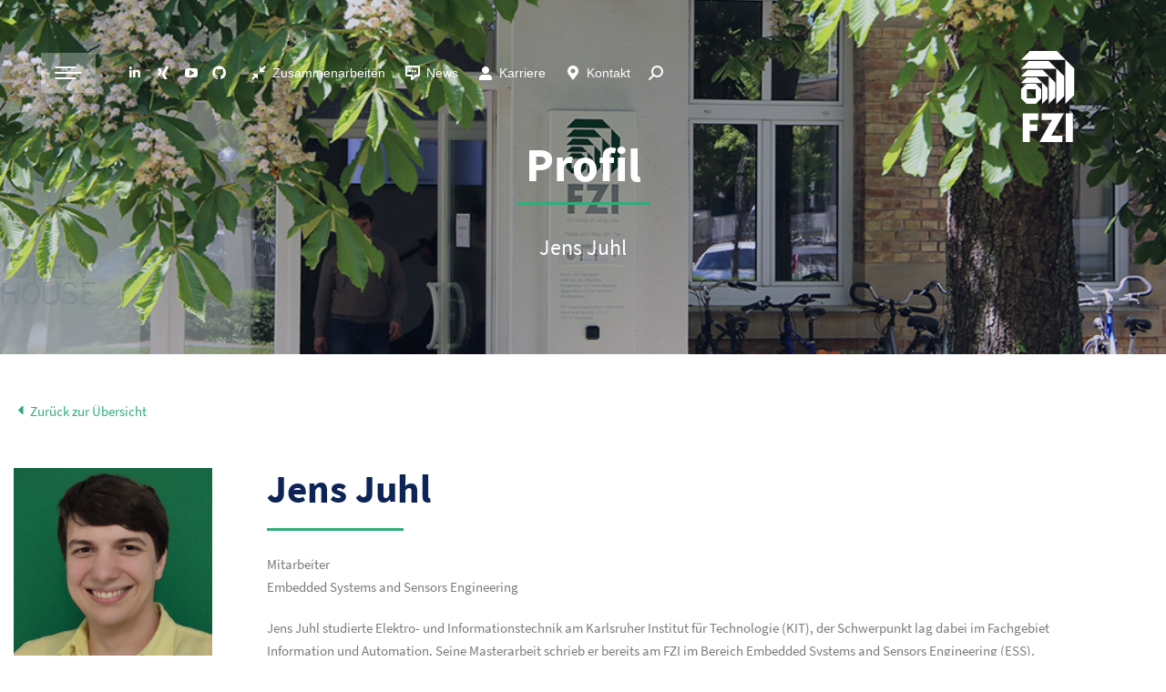

--- FILE ---
content_type: text/html; charset=UTF-8
request_url: https://www.fzi.de/team/jens-juhl/
body_size: 124247
content:
<!DOCTYPE html>
<!--[if !(IE 6) | !(IE 7) | !(IE 8)  ]><!-->
<html lang="de-DE" class="no-js">
<!--<![endif]-->
<head>
	<meta charset="UTF-8" />
				<meta name="viewport" content="width=device-width, initial-scale=1, maximum-scale=1, user-scalable=0"/>
				<link rel="profile" href="https://gmpg.org/xfn/11" />
	<meta name='robots' content='index, follow, max-image-preview:large, max-snippet:-1, max-video-preview:-1' />

	<!-- This site is optimized with the Yoast SEO Premium plugin v26.8 (Yoast SEO v26.8) - https://yoast.com/product/yoast-seo-premium-wordpress/ -->
	<title>Jens Juhl - FZI Forschungszentrum Informatik</title>
	<link rel="canonical" href="https://www.fzi.de/team/jens-juhl/" />
	<meta property="og:locale" content="de_DE" />
	<meta property="og:type" content="article" />
	<meta property="og:title" content="Jens Juhl" />
	<meta property="og:description" content="Profil Jens Juhl Zurück zur Übersicht Jens Juhl Mitarbeiter Embedded Systems and Sensors Engineering Jens Juhl studierte Elektro- und Informationstechnik" />
	<meta property="og:url" content="https://www.fzi.de/team/jens-juhl/" />
	<meta property="og:site_name" content="FZI Forschungszentrum Informatik" />
	<meta property="article:publisher" content="https://www.facebook.com/FZI.Official" />
	<meta property="article:modified_time" content="2025-09-30T12:49:25+00:00" />
	<meta property="og:image" content="https://www.fzi.de/wp-content/uploads/2022/01/personal-photo-jens-juhl.jpg" />
	<meta property="og:image:width" content="635" />
	<meta property="og:image:height" content="649" />
	<meta property="og:image:type" content="image/jpeg" />
	<meta name="twitter:card" content="summary_large_image" />
	<meta name="twitter:site" content="@FZI_official" />
	<script type="application/ld+json" class="yoast-schema-graph">{"@context":"https://schema.org","@graph":[{"@type":"WebPage","@id":"https://www.fzi.de/team/jens-juhl/","url":"https://www.fzi.de/team/jens-juhl/","name":"Jens Juhl - FZI Forschungszentrum Informatik","isPartOf":{"@id":"https://www.fzi.de/#website"},"primaryImageOfPage":{"@id":"https://www.fzi.de/team/jens-juhl/#primaryimage"},"image":{"@id":"https://www.fzi.de/team/jens-juhl/#primaryimage"},"thumbnailUrl":"https://www.fzi.de/wp-content/uploads/2022/01/personal-photo-jens-juhl.jpg","datePublished":"2022-01-25T10:30:10+00:00","dateModified":"2025-09-30T12:49:25+00:00","breadcrumb":{"@id":"https://www.fzi.de/team/jens-juhl/#breadcrumb"},"inLanguage":"de","potentialAction":[{"@type":"ReadAction","target":["https://www.fzi.de/team/jens-juhl/"]}]},{"@type":"ImageObject","inLanguage":"de","@id":"https://www.fzi.de/team/jens-juhl/#primaryimage","url":"https://www.fzi.de/wp-content/uploads/2022/01/personal-photo-jens-juhl.jpg","contentUrl":"https://www.fzi.de/wp-content/uploads/2022/01/personal-photo-jens-juhl.jpg","width":635,"height":649},{"@type":"BreadcrumbList","@id":"https://www.fzi.de/team/jens-juhl/#breadcrumb","itemListElement":[{"@type":"ListItem","position":1,"name":"Home","item":"https://www.fzi.de/"},{"@type":"ListItem","position":2,"name":"Team","item":"https://www.fzi.de/team/"},{"@type":"ListItem","position":3,"name":"Jens Juhl"}]},{"@type":"WebSite","@id":"https://www.fzi.de/#website","url":"https://www.fzi.de/","name":"FZI Forschungszentrum Informatik","description":"Unsere Forschung gestaltet Zukunft.","publisher":{"@id":"https://www.fzi.de/#organization"},"potentialAction":[{"@type":"SearchAction","target":{"@type":"EntryPoint","urlTemplate":"https://www.fzi.de/?s={search_term_string}"},"query-input":{"@type":"PropertyValueSpecification","valueRequired":true,"valueName":"search_term_string"}}],"inLanguage":"de"},{"@type":"Organization","@id":"https://www.fzi.de/#organization","name":"FZI Forschungszentrum Informatik Karlsruhe","url":"https://www.fzi.de/","logo":{"@type":"ImageObject","inLanguage":"de","@id":"https://www.fzi.de/#/schema/logo/image/","url":"https://www.fzi.de/wp-content/uploads/2021/04/logo-fzi-4c-80.png","contentUrl":"https://www.fzi.de/wp-content/uploads/2021/04/logo-fzi-4c-80.png","width":50,"height":80,"caption":"FZI Forschungszentrum Informatik Karlsruhe"},"image":{"@id":"https://www.fzi.de/#/schema/logo/image/"},"sameAs":["https://www.facebook.com/FZI.Official","https://x.com/FZI_official","https://www.linkedin.com/company/fzi-official","https://www.youtube.com/user/FZIchannel"]}]}</script>
	<!-- / Yoast SEO Premium plugin. -->


<link rel="alternate" type="application/rss+xml" title="FZI Forschungszentrum Informatik &raquo; Feed" href="https://www.fzi.de/feed/" />
<link rel="alternate" type="application/rss+xml" title="FZI Forschungszentrum Informatik &raquo; Kommentar-Feed" href="https://www.fzi.de/comments/feed/" />
<link rel="alternate" title="oEmbed (JSON)" type="application/json+oembed" href="https://www.fzi.de/wp-json/oembed/1.0/embed?url=https%3A%2F%2Fwww.fzi.de%2Fteam%2Fjens-juhl%2F" />
<link rel="alternate" title="oEmbed (XML)" type="text/xml+oembed" href="https://www.fzi.de/wp-json/oembed/1.0/embed?url=https%3A%2F%2Fwww.fzi.de%2Fteam%2Fjens-juhl%2F&#038;format=xml" />
<style id='wp-img-auto-sizes-contain-inline-css'>
img:is([sizes=auto i],[sizes^="auto," i]){contain-intrinsic-size:3000px 1500px}
/*# sourceURL=wp-img-auto-sizes-contain-inline-css */
</style>
<link rel='stylesheet' id='mec-select2-style-css' href='https://www.fzi.de/wp-content/plugins/modern-events-calendar/assets/packages/select2/select2.min.css?ver=6.2.0' media='all' />
<link rel='stylesheet' id='mec-font-icons-css' href='https://www.fzi.de/wp-content/plugins/modern-events-calendar/assets/css/iconfonts.css?ver=6.9' media='all' />
<link rel='stylesheet' id='mec-frontend-style-css' href='https://www.fzi.de/wp-content/plugins/modern-events-calendar/assets/css/frontend.min.css?ver=6.2.0' media='all' />
<link rel='stylesheet' id='mec-tooltip-style-css' href='https://www.fzi.de/wp-content/plugins/modern-events-calendar/assets/packages/tooltip/tooltip.css?ver=6.9' media='all' />
<link rel='stylesheet' id='mec-tooltip-shadow-style-css' href='https://www.fzi.de/wp-content/plugins/modern-events-calendar/assets/packages/tooltip/tooltipster-sideTip-shadow.min.css?ver=6.9' media='all' />
<link rel='stylesheet' id='featherlight-css' href='https://www.fzi.de/wp-content/plugins/modern-events-calendar/assets/packages/featherlight/featherlight.css?ver=6.9' media='all' />
<link rel='stylesheet' id='mec-lity-style-css' href='https://www.fzi.de/wp-content/plugins/modern-events-calendar/assets/packages/lity/lity.min.css?ver=6.9' media='all' />
<link rel='stylesheet' id='mec-general-calendar-style-css' href='https://www.fzi.de/wp-content/plugins/modern-events-calendar/assets/css/mec-general-calendar.css?ver=6.9' media='all' />
<link rel='stylesheet' id='wp-block-library-css' href='https://www.fzi.de/wp-includes/css/dist/block-library/style.min.css?ver=6.9' media='all' />
<style id='wp-block-library-theme-inline-css'>
.wp-block-audio :where(figcaption){color:#555;font-size:13px;text-align:center}.is-dark-theme .wp-block-audio :where(figcaption){color:#ffffffa6}.wp-block-audio{margin:0 0 1em}.wp-block-code{border:1px solid #ccc;border-radius:4px;font-family:Menlo,Consolas,monaco,monospace;padding:.8em 1em}.wp-block-embed :where(figcaption){color:#555;font-size:13px;text-align:center}.is-dark-theme .wp-block-embed :where(figcaption){color:#ffffffa6}.wp-block-embed{margin:0 0 1em}.blocks-gallery-caption{color:#555;font-size:13px;text-align:center}.is-dark-theme .blocks-gallery-caption{color:#ffffffa6}:root :where(.wp-block-image figcaption){color:#555;font-size:13px;text-align:center}.is-dark-theme :root :where(.wp-block-image figcaption){color:#ffffffa6}.wp-block-image{margin:0 0 1em}.wp-block-pullquote{border-bottom:4px solid;border-top:4px solid;color:currentColor;margin-bottom:1.75em}.wp-block-pullquote :where(cite),.wp-block-pullquote :where(footer),.wp-block-pullquote__citation{color:currentColor;font-size:.8125em;font-style:normal;text-transform:uppercase}.wp-block-quote{border-left:.25em solid;margin:0 0 1.75em;padding-left:1em}.wp-block-quote cite,.wp-block-quote footer{color:currentColor;font-size:.8125em;font-style:normal;position:relative}.wp-block-quote:where(.has-text-align-right){border-left:none;border-right:.25em solid;padding-left:0;padding-right:1em}.wp-block-quote:where(.has-text-align-center){border:none;padding-left:0}.wp-block-quote.is-large,.wp-block-quote.is-style-large,.wp-block-quote:where(.is-style-plain){border:none}.wp-block-search .wp-block-search__label{font-weight:700}.wp-block-search__button{border:1px solid #ccc;padding:.375em .625em}:where(.wp-block-group.has-background){padding:1.25em 2.375em}.wp-block-separator.has-css-opacity{opacity:.4}.wp-block-separator{border:none;border-bottom:2px solid;margin-left:auto;margin-right:auto}.wp-block-separator.has-alpha-channel-opacity{opacity:1}.wp-block-separator:not(.is-style-wide):not(.is-style-dots){width:100px}.wp-block-separator.has-background:not(.is-style-dots){border-bottom:none;height:1px}.wp-block-separator.has-background:not(.is-style-wide):not(.is-style-dots){height:2px}.wp-block-table{margin:0 0 1em}.wp-block-table td,.wp-block-table th{word-break:normal}.wp-block-table :where(figcaption){color:#555;font-size:13px;text-align:center}.is-dark-theme .wp-block-table :where(figcaption){color:#ffffffa6}.wp-block-video :where(figcaption){color:#555;font-size:13px;text-align:center}.is-dark-theme .wp-block-video :where(figcaption){color:#ffffffa6}.wp-block-video{margin:0 0 1em}:root :where(.wp-block-template-part.has-background){margin-bottom:0;margin-top:0;padding:1.25em 2.375em}
/*# sourceURL=/wp-includes/css/dist/block-library/theme.min.css */
</style>
<style id='classic-theme-styles-inline-css'>
/*! This file is auto-generated */
.wp-block-button__link{color:#fff;background-color:#32373c;border-radius:9999px;box-shadow:none;text-decoration:none;padding:calc(.667em + 2px) calc(1.333em + 2px);font-size:1.125em}.wp-block-file__button{background:#32373c;color:#fff;text-decoration:none}
/*# sourceURL=/wp-includes/css/classic-themes.min.css */
</style>
<style id='global-styles-inline-css'>
:root{--wp--preset--aspect-ratio--square: 1;--wp--preset--aspect-ratio--4-3: 4/3;--wp--preset--aspect-ratio--3-4: 3/4;--wp--preset--aspect-ratio--3-2: 3/2;--wp--preset--aspect-ratio--2-3: 2/3;--wp--preset--aspect-ratio--16-9: 16/9;--wp--preset--aspect-ratio--9-16: 9/16;--wp--preset--color--black: #000000;--wp--preset--color--cyan-bluish-gray: #abb8c3;--wp--preset--color--white: #FFF;--wp--preset--color--pale-pink: #f78da7;--wp--preset--color--vivid-red: #cf2e2e;--wp--preset--color--luminous-vivid-orange: #ff6900;--wp--preset--color--luminous-vivid-amber: #fcb900;--wp--preset--color--light-green-cyan: #7bdcb5;--wp--preset--color--vivid-green-cyan: #00d084;--wp--preset--color--pale-cyan-blue: #8ed1fc;--wp--preset--color--vivid-cyan-blue: #0693e3;--wp--preset--color--vivid-purple: #9b51e0;--wp--preset--color--accent: #2fae7a;--wp--preset--color--dark-gray: #111;--wp--preset--color--light-gray: #767676;--wp--preset--gradient--vivid-cyan-blue-to-vivid-purple: linear-gradient(135deg,rgb(6,147,227) 0%,rgb(155,81,224) 100%);--wp--preset--gradient--light-green-cyan-to-vivid-green-cyan: linear-gradient(135deg,rgb(122,220,180) 0%,rgb(0,208,130) 100%);--wp--preset--gradient--luminous-vivid-amber-to-luminous-vivid-orange: linear-gradient(135deg,rgb(252,185,0) 0%,rgb(255,105,0) 100%);--wp--preset--gradient--luminous-vivid-orange-to-vivid-red: linear-gradient(135deg,rgb(255,105,0) 0%,rgb(207,46,46) 100%);--wp--preset--gradient--very-light-gray-to-cyan-bluish-gray: linear-gradient(135deg,rgb(238,238,238) 0%,rgb(169,184,195) 100%);--wp--preset--gradient--cool-to-warm-spectrum: linear-gradient(135deg,rgb(74,234,220) 0%,rgb(151,120,209) 20%,rgb(207,42,186) 40%,rgb(238,44,130) 60%,rgb(251,105,98) 80%,rgb(254,248,76) 100%);--wp--preset--gradient--blush-light-purple: linear-gradient(135deg,rgb(255,206,236) 0%,rgb(152,150,240) 100%);--wp--preset--gradient--blush-bordeaux: linear-gradient(135deg,rgb(254,205,165) 0%,rgb(254,45,45) 50%,rgb(107,0,62) 100%);--wp--preset--gradient--luminous-dusk: linear-gradient(135deg,rgb(255,203,112) 0%,rgb(199,81,192) 50%,rgb(65,88,208) 100%);--wp--preset--gradient--pale-ocean: linear-gradient(135deg,rgb(255,245,203) 0%,rgb(182,227,212) 50%,rgb(51,167,181) 100%);--wp--preset--gradient--electric-grass: linear-gradient(135deg,rgb(202,248,128) 0%,rgb(113,206,126) 100%);--wp--preset--gradient--midnight: linear-gradient(135deg,rgb(2,3,129) 0%,rgb(40,116,252) 100%);--wp--preset--font-size--small: 13px;--wp--preset--font-size--medium: 20px;--wp--preset--font-size--large: 36px;--wp--preset--font-size--x-large: 42px;--wp--preset--spacing--20: 0.44rem;--wp--preset--spacing--30: 0.67rem;--wp--preset--spacing--40: 1rem;--wp--preset--spacing--50: 1.5rem;--wp--preset--spacing--60: 2.25rem;--wp--preset--spacing--70: 3.38rem;--wp--preset--spacing--80: 5.06rem;--wp--preset--shadow--natural: 6px 6px 9px rgba(0, 0, 0, 0.2);--wp--preset--shadow--deep: 12px 12px 50px rgba(0, 0, 0, 0.4);--wp--preset--shadow--sharp: 6px 6px 0px rgba(0, 0, 0, 0.2);--wp--preset--shadow--outlined: 6px 6px 0px -3px rgb(255, 255, 255), 6px 6px rgb(0, 0, 0);--wp--preset--shadow--crisp: 6px 6px 0px rgb(0, 0, 0);}:where(.is-layout-flex){gap: 0.5em;}:where(.is-layout-grid){gap: 0.5em;}body .is-layout-flex{display: flex;}.is-layout-flex{flex-wrap: wrap;align-items: center;}.is-layout-flex > :is(*, div){margin: 0;}body .is-layout-grid{display: grid;}.is-layout-grid > :is(*, div){margin: 0;}:where(.wp-block-columns.is-layout-flex){gap: 2em;}:where(.wp-block-columns.is-layout-grid){gap: 2em;}:where(.wp-block-post-template.is-layout-flex){gap: 1.25em;}:where(.wp-block-post-template.is-layout-grid){gap: 1.25em;}.has-black-color{color: var(--wp--preset--color--black) !important;}.has-cyan-bluish-gray-color{color: var(--wp--preset--color--cyan-bluish-gray) !important;}.has-white-color{color: var(--wp--preset--color--white) !important;}.has-pale-pink-color{color: var(--wp--preset--color--pale-pink) !important;}.has-vivid-red-color{color: var(--wp--preset--color--vivid-red) !important;}.has-luminous-vivid-orange-color{color: var(--wp--preset--color--luminous-vivid-orange) !important;}.has-luminous-vivid-amber-color{color: var(--wp--preset--color--luminous-vivid-amber) !important;}.has-light-green-cyan-color{color: var(--wp--preset--color--light-green-cyan) !important;}.has-vivid-green-cyan-color{color: var(--wp--preset--color--vivid-green-cyan) !important;}.has-pale-cyan-blue-color{color: var(--wp--preset--color--pale-cyan-blue) !important;}.has-vivid-cyan-blue-color{color: var(--wp--preset--color--vivid-cyan-blue) !important;}.has-vivid-purple-color{color: var(--wp--preset--color--vivid-purple) !important;}.has-black-background-color{background-color: var(--wp--preset--color--black) !important;}.has-cyan-bluish-gray-background-color{background-color: var(--wp--preset--color--cyan-bluish-gray) !important;}.has-white-background-color{background-color: var(--wp--preset--color--white) !important;}.has-pale-pink-background-color{background-color: var(--wp--preset--color--pale-pink) !important;}.has-vivid-red-background-color{background-color: var(--wp--preset--color--vivid-red) !important;}.has-luminous-vivid-orange-background-color{background-color: var(--wp--preset--color--luminous-vivid-orange) !important;}.has-luminous-vivid-amber-background-color{background-color: var(--wp--preset--color--luminous-vivid-amber) !important;}.has-light-green-cyan-background-color{background-color: var(--wp--preset--color--light-green-cyan) !important;}.has-vivid-green-cyan-background-color{background-color: var(--wp--preset--color--vivid-green-cyan) !important;}.has-pale-cyan-blue-background-color{background-color: var(--wp--preset--color--pale-cyan-blue) !important;}.has-vivid-cyan-blue-background-color{background-color: var(--wp--preset--color--vivid-cyan-blue) !important;}.has-vivid-purple-background-color{background-color: var(--wp--preset--color--vivid-purple) !important;}.has-black-border-color{border-color: var(--wp--preset--color--black) !important;}.has-cyan-bluish-gray-border-color{border-color: var(--wp--preset--color--cyan-bluish-gray) !important;}.has-white-border-color{border-color: var(--wp--preset--color--white) !important;}.has-pale-pink-border-color{border-color: var(--wp--preset--color--pale-pink) !important;}.has-vivid-red-border-color{border-color: var(--wp--preset--color--vivid-red) !important;}.has-luminous-vivid-orange-border-color{border-color: var(--wp--preset--color--luminous-vivid-orange) !important;}.has-luminous-vivid-amber-border-color{border-color: var(--wp--preset--color--luminous-vivid-amber) !important;}.has-light-green-cyan-border-color{border-color: var(--wp--preset--color--light-green-cyan) !important;}.has-vivid-green-cyan-border-color{border-color: var(--wp--preset--color--vivid-green-cyan) !important;}.has-pale-cyan-blue-border-color{border-color: var(--wp--preset--color--pale-cyan-blue) !important;}.has-vivid-cyan-blue-border-color{border-color: var(--wp--preset--color--vivid-cyan-blue) !important;}.has-vivid-purple-border-color{border-color: var(--wp--preset--color--vivid-purple) !important;}.has-vivid-cyan-blue-to-vivid-purple-gradient-background{background: var(--wp--preset--gradient--vivid-cyan-blue-to-vivid-purple) !important;}.has-light-green-cyan-to-vivid-green-cyan-gradient-background{background: var(--wp--preset--gradient--light-green-cyan-to-vivid-green-cyan) !important;}.has-luminous-vivid-amber-to-luminous-vivid-orange-gradient-background{background: var(--wp--preset--gradient--luminous-vivid-amber-to-luminous-vivid-orange) !important;}.has-luminous-vivid-orange-to-vivid-red-gradient-background{background: var(--wp--preset--gradient--luminous-vivid-orange-to-vivid-red) !important;}.has-very-light-gray-to-cyan-bluish-gray-gradient-background{background: var(--wp--preset--gradient--very-light-gray-to-cyan-bluish-gray) !important;}.has-cool-to-warm-spectrum-gradient-background{background: var(--wp--preset--gradient--cool-to-warm-spectrum) !important;}.has-blush-light-purple-gradient-background{background: var(--wp--preset--gradient--blush-light-purple) !important;}.has-blush-bordeaux-gradient-background{background: var(--wp--preset--gradient--blush-bordeaux) !important;}.has-luminous-dusk-gradient-background{background: var(--wp--preset--gradient--luminous-dusk) !important;}.has-pale-ocean-gradient-background{background: var(--wp--preset--gradient--pale-ocean) !important;}.has-electric-grass-gradient-background{background: var(--wp--preset--gradient--electric-grass) !important;}.has-midnight-gradient-background{background: var(--wp--preset--gradient--midnight) !important;}.has-small-font-size{font-size: var(--wp--preset--font-size--small) !important;}.has-medium-font-size{font-size: var(--wp--preset--font-size--medium) !important;}.has-large-font-size{font-size: var(--wp--preset--font-size--large) !important;}.has-x-large-font-size{font-size: var(--wp--preset--font-size--x-large) !important;}
:where(.wp-block-post-template.is-layout-flex){gap: 1.25em;}:where(.wp-block-post-template.is-layout-grid){gap: 1.25em;}
:where(.wp-block-term-template.is-layout-flex){gap: 1.25em;}:where(.wp-block-term-template.is-layout-grid){gap: 1.25em;}
:where(.wp-block-columns.is-layout-flex){gap: 2em;}:where(.wp-block-columns.is-layout-grid){gap: 2em;}
:root :where(.wp-block-pullquote){font-size: 1.5em;line-height: 1.6;}
/*# sourceURL=global-styles-inline-css */
</style>
<link rel='stylesheet' id='dt-x-icon-style-css' href='https://www.fzi.de/wp-content/plugins/dt-x-twitter-icon//style.css?ver=6.9' media='all' />
<link rel='stylesheet' id='mec-single-builder-css' href='https://www.fzi.de/wp-content/plugins/mec-single-builder/inc/frontend/css/mec-single-builder-frontend.css?ver=1.6.1' media='all' />
<link rel='stylesheet' id='cms-navigation-style-base-css' href='https://www.fzi.de/wp-content/plugins/wpml-cms-nav/res/css/cms-navigation-base.css?ver=1.5.6' media='screen' />
<link rel='stylesheet' id='cms-navigation-style-css' href='https://www.fzi.de/wp-content/plugins/wpml-cms-nav/res/css/cms-navigation.css?ver=1.5.6' media='screen' />
<link rel='stylesheet' id='the7-font-css' href='https://www.fzi.de/wp-content/themes/dt-the7/fonts/icomoon-the7-font/icomoon-the7-font.min.css?ver=14.2.0' media='all' />
<link rel='stylesheet' id='the7-awesome-fonts-css' href='https://www.fzi.de/wp-content/themes/dt-the7/fonts/FontAwesome/css/all.min.css?ver=14.2.0' media='all' />
<link rel='stylesheet' id='the7-fontello-css' href='https://www.fzi.de/wp-content/themes/dt-the7/fonts/fontello/css/fontello.min.css?ver=14.2.0' media='all' />
<link rel='stylesheet' id='elementor-icons-css' href='https://www.fzi.de/wp-content/plugins/elementor/assets/lib/eicons/css/elementor-icons.min.css?ver=5.46.0' media='all' />
<link rel='stylesheet' id='elementor-frontend-css' href='https://www.fzi.de/wp-content/plugins/elementor/assets/css/frontend.min.css?ver=3.34.2' media='all' />
<link rel='stylesheet' id='elementor-post-20-css' href='https://www.fzi.de/wp-content/uploads/elementor/css/post-20.css?ver=1768937756' media='all' />
<link rel='stylesheet' id='font-awesome-5-all-css' href='https://www.fzi.de/wp-content/plugins/elementor/assets/lib/font-awesome/css/all.min.css?ver=3.34.2' media='all' />
<link rel='stylesheet' id='font-awesome-4-shim-css' href='https://www.fzi.de/wp-content/plugins/elementor/assets/lib/font-awesome/css/v4-shims.min.css?ver=3.34.2' media='all' />
<link rel='stylesheet' id='dt-main-css' href='https://www.fzi.de/wp-content/themes/dt-the7/css/main.min.css?ver=14.2.0' media='all' />
<style id='dt-main-inline-css'>
body #load {
  display: block;
  height: 100%;
  overflow: hidden;
  position: fixed;
  width: 100%;
  z-index: 9901;
  opacity: 1;
  visibility: visible;
  transition: all .35s ease-out;
}
.load-wrap {
  width: 100%;
  height: 100%;
  background-position: center center;
  background-repeat: no-repeat;
  text-align: center;
  display: -ms-flexbox;
  display: -ms-flex;
  display: flex;
  -ms-align-items: center;
  -ms-flex-align: center;
  align-items: center;
  -ms-flex-flow: column wrap;
  flex-flow: column wrap;
  -ms-flex-pack: center;
  -ms-justify-content: center;
  justify-content: center;
}
.load-wrap > svg {
  position: absolute;
  top: 50%;
  left: 50%;
  transform: translate(-50%,-50%);
}
#load {
  background: var(--the7-elementor-beautiful-loading-bg,#ffffff);
  --the7-beautiful-spinner-color2: var(--the7-beautiful-spinner-color,#2fae7a);
}

/*# sourceURL=dt-main-inline-css */
</style>
<link rel='stylesheet' id='the7-custom-scrollbar-css' href='https://www.fzi.de/wp-content/themes/dt-the7/lib/custom-scrollbar/custom-scrollbar.min.css?ver=14.2.0' media='all' />
<link rel='stylesheet' id='the7-core-css' href='https://www.fzi.de/wp-content/plugins/dt-the7-core/assets/css/post-type.min.css?ver=2.7.12' media='all' />
<link rel='stylesheet' id='the7-css-vars-css' href='https://www.fzi.de/wp-content/uploads/the7-css/css-vars.css?ver=100d576fc7ed' media='all' />
<link rel='stylesheet' id='dt-custom-css' href='https://www.fzi.de/wp-content/uploads/the7-css/custom.css?ver=100d576fc7ed' media='all' />
<link rel='stylesheet' id='dt-media-css' href='https://www.fzi.de/wp-content/uploads/the7-css/media.css?ver=100d576fc7ed' media='all' />
<link rel='stylesheet' id='the7-mega-menu-css' href='https://www.fzi.de/wp-content/uploads/the7-css/mega-menu.css?ver=100d576fc7ed' media='all' />
<link rel='stylesheet' id='the7-elements-albums-portfolio-css' href='https://www.fzi.de/wp-content/uploads/the7-css/the7-elements-albums-portfolio.css?ver=100d576fc7ed' media='all' />
<link rel='stylesheet' id='wpml.less-css' href='https://www.fzi.de/wp-content/uploads/the7-css/compatibility/wpml.css?ver=100d576fc7ed' media='all' />
<link rel='stylesheet' id='the7-elements-css' href='https://www.fzi.de/wp-content/uploads/the7-css/post-type-dynamic.css?ver=100d576fc7ed' media='all' />
<link rel='stylesheet' id='style-css' href='https://www.fzi.de/wp-content/themes/dt-the7-child/style.css?ver=14.2.0' media='all' />
<link rel='stylesheet' id='the7-elementor-global-css' href='https://www.fzi.de/wp-content/themes/dt-the7/css/compatibility/elementor/elementor-global.min.css?ver=14.2.0' media='all' />
<script src="https://www.fzi.de/wp-includes/js/jquery/jquery.min.js?ver=3.7.1" id="jquery-core-js"></script>
<script src="https://www.fzi.de/wp-includes/js/jquery/jquery-migrate.min.js?ver=3.4.1" id="jquery-migrate-js"></script>
<script src="https://www.fzi.de/wp-content/plugins/modern-events-calendar/assets/js/mec-general-calendar.js?ver=6.2.0" id="mec-general-calendar-script-js"></script>
<script id="mec-frontend-script-js-extra">
var mecdata = {"day":"day","days":"Tage","hour":"hour","hours":"Stunden","minute":"minute","minutes":"Minuten","second":"second","seconds":"Sekunden","elementor_edit_mode":"no","recapcha_key":"","ajax_url":"https://www.fzi.de/wp-admin/admin-ajax.php","fes_nonce":"e2bf60848f","current_year":"2026","current_month":"01","datepicker_format":"dd.mm.yy&d.m.Y"};
//# sourceURL=mec-frontend-script-js-extra
</script>
<script src="https://www.fzi.de/wp-content/plugins/modern-events-calendar/assets/js/frontend.js?ver=6.2.0" id="mec-frontend-script-js"></script>
<script src="https://www.fzi.de/wp-content/plugins/modern-events-calendar/assets/js/events.js?ver=6.2.0" id="mec-events-script-js"></script>
<script src="https://www.fzi.de/wp-content/plugins/mec-single-builder/inc/frontend/js/mec-single-builder-frontend.js?ver=1.6.1" id="mec-single-builder-js"></script>
<script src="https://www.fzi.de/wp-content/plugins/elementor/assets/lib/font-awesome/js/v4-shims.min.js?ver=3.34.2" id="font-awesome-4-shim-js"></script>
<script id="dt-above-fold-js-extra">
var dtLocal = {"themeUrl":"https://www.fzi.de/wp-content/themes/dt-the7","passText":"Um diesen gesch\u00fctzten Eintrag anzusehen, geben Sie bitte das Passwort ein:","moreButtonText":{"loading":"Lade...","loadMore":"Mehr laden"},"postID":"31346","ajaxurl":"https://www.fzi.de/wp-admin/admin-ajax.php","REST":{"baseUrl":"https://www.fzi.de/wp-json/the7/v1","endpoints":{"sendMail":"/send-mail"}},"contactMessages":{"required":"One or more fields have an error. Please check and try again.","terms":"Please accept the privacy policy.","fillTheCaptchaError":"Please, fill the captcha."},"captchaSiteKey":"","ajaxNonce":"ff06dbc0ee","pageData":"","themeSettings":{"smoothScroll":"off","lazyLoading":false,"desktopHeader":{"height":""},"ToggleCaptionEnabled":"disabled","ToggleCaption":"Navigation","floatingHeader":{"showAfter":20,"showMenu":true,"height":0,"logo":{"showLogo":true,"html":"\u003Cimg class=\" preload-me\" src=\"https://www.fzi.de/wp-content/uploads/2020/10/logo-fzi-w-110.png\" srcset=\"https://www.fzi.de/wp-content/uploads/2020/10/logo-fzi-w-110.png 68w\" width=\"68\" height=\"110\"   sizes=\"68px\" alt=\"FZI Forschungszentrum Informatik\" /\u003E","url":"https://www.fzi.de/"}},"topLine":{"floatingTopLine":{"logo":{"showLogo":true,"html":"\u003Cimg class=\" preload-me\" src=\"https://www.fzi.de/wp-content/uploads/2020/10/logo-fzi-4c-80.png\" srcset=\"https://www.fzi.de/wp-content/uploads/2020/10/logo-fzi-4c-80.png 50w\" width=\"50\" height=\"80\"   sizes=\"50px\" alt=\"FZI Forschungszentrum Informatik\" /\u003E"}}},"mobileHeader":{"firstSwitchPoint":1000,"secondSwitchPoint":778,"firstSwitchPointHeight":60,"secondSwitchPointHeight":60,"mobileToggleCaptionEnabled":"disabled","mobileToggleCaption":"Menu"},"stickyMobileHeaderFirstSwitch":{"logo":{"html":"\u003Cimg class=\" preload-me\" src=\"https://www.fzi.de/wp-content/uploads/2020/10/logo-fzi-w-110.png\" srcset=\"https://www.fzi.de/wp-content/uploads/2020/10/logo-fzi-w-110.png 68w\" width=\"68\" height=\"110\"   sizes=\"68px\" alt=\"FZI Forschungszentrum Informatik\" /\u003E"}},"stickyMobileHeaderSecondSwitch":{"logo":{"html":"\u003Cimg class=\" preload-me\" src=\"https://www.fzi.de/wp-content/uploads/2020/10/logo-fzi-w-110.png\" srcset=\"https://www.fzi.de/wp-content/uploads/2020/10/logo-fzi-w-110.png 68w\" width=\"68\" height=\"110\"   sizes=\"68px\" alt=\"FZI Forschungszentrum Informatik\" /\u003E"}},"sidebar":{"switchPoint":992},"boxedWidth":"1280px"},"elementor":{"settings":{"container_width":1250}}};
var dtShare = {"shareButtonText":{"facebook":"Share on Facebook","twitter":"Share on X","pinterest":"Pin it","linkedin":"Share on Linkedin","whatsapp":"Share on Whatsapp"},"overlayOpacity":"85"};
//# sourceURL=dt-above-fold-js-extra
</script>
<script src="https://www.fzi.de/wp-content/themes/dt-the7/js/above-the-fold.min.js?ver=14.2.0" id="dt-above-fold-js"></script>
<link rel="https://api.w.org/" href="https://www.fzi.de/wp-json/" /><link rel="alternate" title="JSON" type="application/json" href="https://www.fzi.de/wp-json/wp/v2/dt_team/31346" /><link rel="EditURI" type="application/rsd+xml" title="RSD" href="https://www.fzi.de/xmlrpc.php?rsd" />
<meta name="generator" content="WordPress 6.9" />
<link rel='shortlink' href='https://www.fzi.de/?p=31346' />
<meta name="generator" content="WPML ver:4.8.6 stt:1,3;" />
<meta name="generator" content="Elementor 3.34.2; settings: css_print_method-external, google_font-enabled, font_display-block">
<script> 
jQuery(document).ready(function($) { 
   var delay = 100; setTimeout(function() { 
      $('.elementor-tab-title').removeClass('elementor-active');
      $('.elementor-tab-content').css('display', 'none');
   }, delay); 
}); 
</script>
			<style>
				.e-con.e-parent:nth-of-type(n+4):not(.e-lazyloaded):not(.e-no-lazyload),
				.e-con.e-parent:nth-of-type(n+4):not(.e-lazyloaded):not(.e-no-lazyload) * {
					background-image: none !important;
				}
				@media screen and (max-height: 1024px) {
					.e-con.e-parent:nth-of-type(n+3):not(.e-lazyloaded):not(.e-no-lazyload),
					.e-con.e-parent:nth-of-type(n+3):not(.e-lazyloaded):not(.e-no-lazyload) * {
						background-image: none !important;
					}
				}
				@media screen and (max-height: 640px) {
					.e-con.e-parent:nth-of-type(n+2):not(.e-lazyloaded):not(.e-no-lazyload),
					.e-con.e-parent:nth-of-type(n+2):not(.e-lazyloaded):not(.e-no-lazyload) * {
						background-image: none !important;
					}
				}
			</style>
			<script type="text/javascript" id="the7-loader-script">
document.addEventListener("DOMContentLoaded", function(event) {
	var load = document.getElementById("load");
	if(!load.classList.contains('loader-removed')){
		var removeLoading = setTimeout(function() {
			load.className += " loader-removed";
		}, 300);
	}
});
</script>
		<link rel="icon" href="https://www.fzi.de/wp-content/uploads/2020/10/Favicon_16.png" type="image/png" sizes="16x16"/><link rel="icon" href="https://www.fzi.de/wp-content/uploads/2020/10/Favicon_32.png" type="image/png" sizes="32x32"/>		<style id="wp-custom-css">
			/* source-sans-pro-200 - latin */
@font-face {
    font-family: 'Source Sans Pro';
    font-style: normal;
    font-weight: 200;
    src: local(''),
    url('/wp-content/themes/dt-the7-child/fonts/SourceSansPro-ExtraLight.ttf') format('truetype') /* Safari, Android, iOS */
}

/* source-sans-pro-200italic - latin */
@font-face {
    font-family: 'Source Sans Pro';
    font-style: italic;
    font-weight: 200;
    src: local(''),
    url('/wp-content/themes/dt-the7-child/fonts/SourceSansPro-ExtraLightItalic.ttf') format('truetype') /* Safari, Android, iOS */
}

/* source-sans-pro-300 - latin */
@font-face {
    font-family: 'Source Sans Pro';
    font-style: normal;
    font-weight: 300;
    src: local(''),
    url('/wp-content/themes/dt-the7-child/fonts/SourceSansPro-Light.ttf') format('truetype') /* Safari, Android, iOS */
}

/* source-sans-pro-300italic - latin */
@font-face {
    font-family: 'Source Sans Pro';
    font-style: italic;
    font-weight: 300;
    src: local(''),
    url('/wp-content/themes/dt-the7-child/fonts/SourceSansPro-LightItalic.ttf') format('truetype') /* Safari, Android, iOS */
}

/* source-sans-pro-regular - latin */
@font-face {
    font-family: 'Source Sans Pro';
    font-style: normal;
    font-weight: 400;
    src: local(''),
    url('/wp-content/themes/dt-the7-child/fonts/SourceSansPro-Regular.ttf') format('truetype') /* Safari, Android, iOS */
}

/* source-sans-pro-italic - latin */
@font-face {
    font-family: 'Source Sans Pro';
    font-style: italic;
    font-weight: 400;
    src: local(''),
    url('/wp-content/themes/dt-the7-child/fonts/SourceSansPro-Italic.ttf') format('truetype') /* Safari, Android, iOS */
}

/* source-sans-pro-600 - latin */
@font-face {
    font-family: 'Source Sans Pro';
    font-style: normal;
    font-weight: 600;
    src: local(''),
    url('/wp-content/themes/dt-the7-child/fonts/SourceSansPro-SemiBold.ttf') format('truetype') /* Safari, Android, iOS */
}

/* source-sans-pro-600italic - latin */
@font-face {
    font-family: 'Source Sans Pro';
    font-style: italic;
    font-weight: 600;
    src: local(''),
    url('/wp-content/themes/dt-the7-child/fonts/SourceSansPro-SemiBoldItalic.ttf') format('truetype') /* Safari, Android, iOS */
}

/* source-sans-pro-700 - latin */
@font-face {
    font-family: 'Source Sans Pro';
    font-style: normal;
    font-weight: 700;
    src: local(''),
    url('/wp-content/themes/dt-the7-child/fonts/SourceSansPro-Bold.ttf') format('truetype') /* Safari, Android, iOS */
}

/* source-sans-pro-700italic - latin */
@font-face {
    font-family: 'Source Sans Pro';
    font-style: italic;
    font-weight: 700;
    src: local(''),
    url('/wp-content/themes/dt-the7-child/fonts/SourceSansPro-BoldItalic.ttf') format('truetype') /* Safari, Android, iOS */
}

/* source-sans-pro-900 - latin */
@font-face {
    font-family: 'Source Sans Pro';
    font-style: normal;
    font-weight: 900;
    src: local(''),
    url('/wp-content/themes/dt-the7-child/fonts/SourceSansPro-Black.ttf') format('truetype') /* Safari, Android, iOS */
}

/* source-sans-pro-900italic - latin */
@font-face {
    font-family: 'Source Sans Pro';
    font-style: italic;
    font-weight: 900;
    src: local(''),
    url('/wp-content/themes/dt-the7-child/fonts/SourceSansPro-BlackItalic.ttf') format('truetype') /* Safari, Android, iOS */
}


.elementor-icon-list-item .mailto-link > span[id^=eeb-]{
	display:flex;
}		</style>
		<style type="text/css">.mec-hourly-schedule-speaker-name, .mec-events-meta-group-countdown .countdown-w span, .mec-single-event .mec-event-meta dt, .mec-hourly-schedule-speaker-job-title, .post-type-archive-mec-events h1, .mec-ticket-available-spots .mec-event-ticket-name, .tax-mec_category h1, .mec-wrap h1, .mec-wrap h2, .mec-wrap h3, .mec-wrap h4, .mec-wrap h5, .mec-wrap h6,.entry-content .mec-wrap h1, .entry-content .mec-wrap h2, .entry-content .mec-wrap h3,.entry-content  .mec-wrap h4, .entry-content .mec-wrap h5, .entry-content .mec-wrap h6{ font-family: 'Source Sans Pro', Helvetica, Arial, sans-serif;}.mec-single-event .mec-event-meta .mec-events-event-cost, .mec-event-data-fields .mec-event-data-field-item .mec-event-data-field-value, .mec-event-data-fields .mec-event-data-field-item .mec-event-data-field-name, .mec-wrap .info-msg div, .mec-wrap .mec-error div, .mec-wrap .mec-success div, .mec-wrap .warning-msg div, .mec-breadcrumbs .mec-current, .mec-events-meta-group-tags, .mec-single-event .mec-events-meta-group-booking .mec-event-ticket-available, .mec-single-modern .mec-single-event-bar>div dd, .mec-single-event .mec-event-meta dd, .mec-single-event .mec-event-meta dd a, .mec-next-occ-booking span, .mec-hourly-schedule-speaker-description, .mec-single-event .mec-speakers-details ul li .mec-speaker-job-title, .mec-single-event .mec-speakers-details ul li .mec-speaker-name, .mec-event-data-field-items, .mec-load-more-button, .mec-events-meta-group-tags a, .mec-events-button, .mec-wrap abbr, .mec-event-schedule-content dl dt, .mec-breadcrumbs a, .mec-breadcrumbs span .mec-event-content p, .mec-wrap p { font-family: 'Source Sans Pro',sans-serif; font-weight:300;}.mec-event-grid-minimal .mec-modal-booking-button:hover, .mec-events-timeline-wrap .mec-organizer-item a, .mec-events-timeline-wrap .mec-organizer-item:after, .mec-events-timeline-wrap .mec-shortcode-organizers i, .mec-timeline-event .mec-modal-booking-button, .mec-wrap .mec-map-lightbox-wp.mec-event-list-classic .mec-event-date, .mec-timetable-t2-col .mec-modal-booking-button:hover, .mec-event-container-classic .mec-modal-booking-button:hover, .mec-calendar-events-side .mec-modal-booking-button:hover, .mec-event-grid-yearly  .mec-modal-booking-button, .mec-events-agenda .mec-modal-booking-button, .mec-event-grid-simple .mec-modal-booking-button, .mec-event-list-minimal  .mec-modal-booking-button:hover, .mec-timeline-month-divider,  .mec-wrap.colorskin-custom .mec-totalcal-box .mec-totalcal-view span:hover,.mec-wrap.colorskin-custom .mec-calendar.mec-event-calendar-classic .mec-selected-day,.mec-wrap.colorskin-custom .mec-color, .mec-wrap.colorskin-custom .mec-event-sharing-wrap .mec-event-sharing > li:hover a, .mec-wrap.colorskin-custom .mec-color-hover:hover, .mec-wrap.colorskin-custom .mec-color-before *:before ,.mec-wrap.colorskin-custom .mec-widget .mec-event-grid-classic.owl-carousel .owl-nav i,.mec-wrap.colorskin-custom .mec-event-list-classic a.magicmore:hover,.mec-wrap.colorskin-custom .mec-event-grid-simple:hover .mec-event-title,.mec-wrap.colorskin-custom .mec-single-event .mec-event-meta dd.mec-events-event-categories:before,.mec-wrap.colorskin-custom .mec-single-event-date:before,.mec-wrap.colorskin-custom .mec-single-event-time:before,.mec-wrap.colorskin-custom .mec-events-meta-group.mec-events-meta-group-venue:before,.mec-wrap.colorskin-custom .mec-calendar .mec-calendar-side .mec-previous-month i,.mec-wrap.colorskin-custom .mec-calendar .mec-calendar-side .mec-next-month:hover,.mec-wrap.colorskin-custom .mec-calendar .mec-calendar-side .mec-previous-month:hover,.mec-wrap.colorskin-custom .mec-calendar .mec-calendar-side .mec-next-month:hover,.mec-wrap.colorskin-custom .mec-calendar.mec-event-calendar-classic dt.mec-selected-day:hover,.mec-wrap.colorskin-custom .mec-infowindow-wp h5 a:hover, .colorskin-custom .mec-events-meta-group-countdown .mec-end-counts h3,.mec-calendar .mec-calendar-side .mec-next-month i,.mec-wrap .mec-totalcal-box i,.mec-calendar .mec-event-article .mec-event-title a:hover,.mec-attendees-list-details .mec-attendee-profile-link a:hover,.mec-wrap.colorskin-custom .mec-next-event-details li i, .mec-next-event-details i:before, .mec-marker-infowindow-wp .mec-marker-infowindow-count, .mec-next-event-details a,.mec-wrap.colorskin-custom .mec-events-masonry-cats a.mec-masonry-cat-selected,.lity .mec-color,.lity .mec-color-before :before,.lity .mec-color-hover:hover,.lity .mec-wrap .mec-color,.lity .mec-wrap .mec-color-before :before,.lity .mec-wrap .mec-color-hover:hover,.leaflet-popup-content .mec-color,.leaflet-popup-content .mec-color-before :before,.leaflet-popup-content .mec-color-hover:hover,.leaflet-popup-content .mec-wrap .mec-color,.leaflet-popup-content .mec-wrap .mec-color-before :before,.leaflet-popup-content .mec-wrap .mec-color-hover:hover, .mec-calendar.mec-calendar-daily .mec-calendar-d-table .mec-daily-view-day.mec-daily-view-day-active.mec-color, .mec-map-boxshow div .mec-map-view-event-detail.mec-event-detail i,.mec-map-boxshow div .mec-map-view-event-detail.mec-event-detail:hover,.mec-map-boxshow .mec-color,.mec-map-boxshow .mec-color-before :before,.mec-map-boxshow .mec-color-hover:hover,.mec-map-boxshow .mec-wrap .mec-color,.mec-map-boxshow .mec-wrap .mec-color-before :before,.mec-map-boxshow .mec-wrap .mec-color-hover:hover, .mec-choosen-time-message, .mec-booking-calendar-month-navigation .mec-next-month:hover, .mec-booking-calendar-month-navigation .mec-previous-month:hover, .mec-yearly-view-wrap .mec-agenda-event-title a:hover, .mec-yearly-view-wrap .mec-yearly-title-sec .mec-next-year i, .mec-yearly-view-wrap .mec-yearly-title-sec .mec-previous-year i, .mec-yearly-view-wrap .mec-yearly-title-sec .mec-next-year:hover, .mec-yearly-view-wrap .mec-yearly-title-sec .mec-previous-year:hover, .mec-av-spot .mec-av-spot-head .mec-av-spot-box span, .mec-wrap.colorskin-custom .mec-calendar .mec-calendar-side .mec-previous-month:hover .mec-load-month-link, .mec-wrap.colorskin-custom .mec-calendar .mec-calendar-side .mec-next-month:hover .mec-load-month-link, .mec-yearly-view-wrap .mec-yearly-title-sec .mec-previous-year:hover .mec-load-month-link, .mec-yearly-view-wrap .mec-yearly-title-sec .mec-next-year:hover .mec-load-month-link, .mec-skin-list-events-container .mec-data-fields-tooltip .mec-data-fields-tooltip-box ul .mec-event-data-field-item a, .mec-booking-shortcode .mec-event-ticket-name, .mec-booking-shortcode .mec-event-ticket-price, .mec-booking-shortcode .mec-ticket-variation-name, .mec-booking-shortcode .mec-ticket-variation-price, .mec-booking-shortcode label, .mec-booking-shortcode .nice-select, .mec-booking-shortcode input, .mec-booking-shortcode span.mec-book-price-detail-description, .mec-booking-shortcode .mec-ticket-name, .mec-booking-shortcode label.wn-checkbox-label, .mec-wrap.mec-cart table tr td a {color: #2fae7a}.mec-skin-carousel-container .mec-event-footer-carousel-type3 .mec-modal-booking-button:hover, .mec-wrap.colorskin-custom .mec-event-sharing .mec-event-share:hover .event-sharing-icon,.mec-wrap.colorskin-custom .mec-event-grid-clean .mec-event-date,.mec-wrap.colorskin-custom .mec-event-list-modern .mec-event-sharing > li:hover a i,.mec-wrap.colorskin-custom .mec-event-list-modern .mec-event-sharing .mec-event-share:hover .mec-event-sharing-icon,.mec-wrap.colorskin-custom .mec-event-list-modern .mec-event-sharing li:hover a i,.mec-wrap.colorskin-custom .mec-calendar:not(.mec-event-calendar-classic) .mec-selected-day,.mec-wrap.colorskin-custom .mec-calendar .mec-selected-day:hover,.mec-wrap.colorskin-custom .mec-calendar .mec-calendar-row  dt.mec-has-event:hover,.mec-wrap.colorskin-custom .mec-calendar .mec-has-event:after, .mec-wrap.colorskin-custom .mec-bg-color, .mec-wrap.colorskin-custom .mec-bg-color-hover:hover, .colorskin-custom .mec-event-sharing-wrap:hover > li, .mec-wrap.colorskin-custom .mec-totalcal-box .mec-totalcal-view span.mec-totalcalview-selected,.mec-wrap .flip-clock-wrapper ul li a div div.inn,.mec-wrap .mec-totalcal-box .mec-totalcal-view span.mec-totalcalview-selected,.event-carousel-type1-head .mec-event-date-carousel,.mec-event-countdown-style3 .mec-event-date,#wrap .mec-wrap article.mec-event-countdown-style1,.mec-event-countdown-style1 .mec-event-countdown-part3 a.mec-event-button,.mec-wrap .mec-event-countdown-style2,.mec-map-get-direction-btn-cnt input[type="submit"],.mec-booking button,span.mec-marker-wrap,.mec-wrap.colorskin-custom .mec-timeline-events-container .mec-timeline-event-date:before, .mec-has-event-for-booking.mec-active .mec-calendar-novel-selected-day, .mec-booking-tooltip.multiple-time .mec-booking-calendar-date.mec-active, .mec-booking-tooltip.multiple-time .mec-booking-calendar-date:hover, .mec-ongoing-normal-label, .mec-calendar .mec-has-event:after, .mec-event-list-modern .mec-event-sharing li:hover .telegram{background-color: #2fae7a;}.mec-booking-tooltip.multiple-time .mec-booking-calendar-date:hover, .mec-calendar-day.mec-active .mec-booking-tooltip.multiple-time .mec-booking-calendar-date.mec-active{ background-color: #2fae7a;}.mec-skin-carousel-container .mec-event-footer-carousel-type3 .mec-modal-booking-button:hover, .mec-timeline-month-divider, .mec-wrap.colorskin-custom .mec-single-event .mec-speakers-details ul li .mec-speaker-avatar a:hover img,.mec-wrap.colorskin-custom .mec-event-list-modern .mec-event-sharing > li:hover a i,.mec-wrap.colorskin-custom .mec-event-list-modern .mec-event-sharing .mec-event-share:hover .mec-event-sharing-icon,.mec-wrap.colorskin-custom .mec-event-list-standard .mec-month-divider span:before,.mec-wrap.colorskin-custom .mec-single-event .mec-social-single:before,.mec-wrap.colorskin-custom .mec-single-event .mec-frontbox-title:before,.mec-wrap.colorskin-custom .mec-calendar .mec-calendar-events-side .mec-table-side-day, .mec-wrap.colorskin-custom .mec-border-color, .mec-wrap.colorskin-custom .mec-border-color-hover:hover, .colorskin-custom .mec-single-event .mec-frontbox-title:before, .colorskin-custom .mec-single-event .mec-wrap-checkout h4:before, .colorskin-custom .mec-single-event .mec-events-meta-group-booking form > h4:before, .mec-wrap.colorskin-custom .mec-totalcal-box .mec-totalcal-view span.mec-totalcalview-selected,.mec-wrap .mec-totalcal-box .mec-totalcal-view span.mec-totalcalview-selected,.event-carousel-type1-head .mec-event-date-carousel:after,.mec-wrap.colorskin-custom .mec-events-masonry-cats a.mec-masonry-cat-selected, .mec-marker-infowindow-wp .mec-marker-infowindow-count, .mec-wrap.colorskin-custom .mec-events-masonry-cats a:hover, .mec-has-event-for-booking .mec-calendar-novel-selected-day, .mec-booking-tooltip.multiple-time .mec-booking-calendar-date.mec-active, .mec-booking-tooltip.multiple-time .mec-booking-calendar-date:hover, .mec-virtual-event-history h3:before, .mec-booking-tooltip.multiple-time .mec-booking-calendar-date:hover, .mec-calendar-day.mec-active .mec-booking-tooltip.multiple-time .mec-booking-calendar-date.mec-active, .mec-rsvp-form-box form > h4:before, .mec-wrap .mec-box-title::before, .mec-box-title::before  {border-color: #2fae7a;}.mec-wrap.colorskin-custom .mec-event-countdown-style3 .mec-event-date:after,.mec-wrap.colorskin-custom .mec-month-divider span:before, .mec-calendar.mec-event-container-simple dl dt.mec-selected-day, .mec-calendar.mec-event-container-simple dl dt.mec-selected-day:hover{border-bottom-color:#2fae7a;}.mec-wrap.colorskin-custom  article.mec-event-countdown-style1 .mec-event-countdown-part2:after{border-color: transparent transparent transparent #2fae7a;}.mec-wrap.colorskin-custom .mec-box-shadow-color { box-shadow: 0 4px 22px -7px #2fae7a;}.mec-events-timeline-wrap .mec-shortcode-organizers, .mec-timeline-event .mec-modal-booking-button, .mec-events-timeline-wrap:before, .mec-wrap.colorskin-custom .mec-timeline-event-local-time, .mec-wrap.colorskin-custom .mec-timeline-event-time ,.mec-wrap.colorskin-custom .mec-timeline-event-location,.mec-choosen-time-message { background: rgba(47,174,122,.11);}.mec-wrap.colorskin-custom .mec-timeline-events-container .mec-timeline-event-date:after{ background: rgba(47,174,122,.3);}.mec-booking-shortcode button { box-shadow: 0 2px 2px rgba(47 174 122 / 27%);}.mec-booking-shortcode button.mec-book-form-back-button{ background-color: rgba(47 174 122 / 40%);}.mec-events-meta-group-booking-shortcode{ background: rgba(47,174,122,.14);}.mec-booking-shortcode label.wn-checkbox-label, .mec-booking-shortcode .nice-select,.mec-booking-shortcode input, .mec-booking-shortcode .mec-book-form-gateway-label input[type=radio]:before, .mec-booking-shortcode input[type=radio]:checked:before, .mec-booking-shortcode ul.mec-book-price-details li, .mec-booking-shortcode ul.mec-book-price-details{ border-color: rgba(47 174 122 / 27%) !important;}.mec-booking-shortcode input::-webkit-input-placeholder,.mec-booking-shortcode textarea::-webkit-input-placeholder{color: #2fae7a}.mec-booking-shortcode input::-moz-placeholder,.mec-booking-shortcode textarea::-moz-placeholder{color: #2fae7a}.mec-booking-shortcode input:-ms-input-placeholder,.mec-booking-shortcode textarea:-ms-input-placeholder {color: #2fae7a}.mec-booking-shortcode input:-moz-placeholder,.mec-booking-shortcode textarea:-moz-placeholder {color: #2fae7a}.mec-booking-shortcode label.wn-checkbox-label:after, .mec-booking-shortcode label.wn-checkbox-label:before, .mec-booking-shortcode input[type=radio]:checked:after{background-color: #2fae7a}.mec-wrap h1 a, .mec-wrap h2 a, .mec-wrap h3 a, .mec-wrap h4 a, .mec-wrap h5 a, .mec-wrap h6 a,.entry-content .mec-wrap h1 a, .entry-content .mec-wrap h2 a, .entry-content .mec-wrap h3 a,.entry-content  .mec-wrap h4 a, .entry-content .mec-wrap h5 a, .entry-content .mec-wrap h6 a {color: #0e2356 !important;}.mec-wrap.colorskin-custom h1 a:hover, .mec-wrap.colorskin-custom h2 a:hover, .mec-wrap.colorskin-custom h3 a:hover, .mec-wrap.colorskin-custom h4 a:hover, .mec-wrap.colorskin-custom h5 a:hover, .mec-wrap.colorskin-custom h6 a:hover,.entry-content .mec-wrap.colorskin-custom h1 a:hover, .entry-content .mec-wrap.colorskin-custom h2 a:hover, .entry-content .mec-wrap.colorskin-custom h3 a:hover,.entry-content  .mec-wrap.colorskin-custom h4 a:hover, .entry-content .mec-wrap.colorskin-custom h5 a:hover, .entry-content .mec-wrap.colorskin-custom h6 a:hover {color: #2fae7a !important;}.mec-wrap.colorskin-custom .mec-event-description {color: #666666;}.mec-fes-form #mec_bfixed_form_field_types .button:before, .mec-fes-form #mec_reg_form_field_types .button:before, .mec-fes-form #mec_bfixed_form_field_types .button, .mec-fes-form #mec_reg_form_field_types .button, .mec-fes-form #mec_meta_box_tickets_form [id^=mec_ticket_row] .mec_add_price_date_button, .mec-fes-form .mec-meta-box-fields h4, .mec-fes-form .html-active .switch-html, .mec-fes-form .tmce-active .switch-tmce, .mec-fes-form .wp-editor-tabs .wp-switch-editor:active, .mec-fes-form .mec-form-row .button:not(.wp-color-result), .mec-fes-form .mec-title span.mec-dashicons, .mec-fes-form .mec-form-row .quicktags-toolbar input.button.button-small, .mec-fes-list ul li a:hover, .mec-fes-form input[type=file], .mec-fes-form .mec-attendees-wrapper .mec-attendees-list .mec-booking-attendees-tooltip:before {color: #2fae7a;}.mec-fes-form #mec_reg_form_field_types .button.red:before, .mec-fes-form #mec_reg_form_field_types .button.red {border-color: #ffd2dd;color: #ea6485;}.mec-fes-form #mec_reg_form_field_types .button.red:hover, .mec-fes-form #mec_reg_form_field_types .button.red:before, .mec-fes-form #mec_reg_form_field_types .button:hover, .mec-fes-form #mec_bfixed_form_field_types .button:hover:before, .mec-fes-form #mec_reg_form_field_types .button:hover:before, .mec-fes-form #mec_bfixed_form_field_types .button:hover, .mec-fes-form .mec-form-row .button:not(.wp-color-result):hover {color: #fff;}.mec-fes-form #mec_reg_form_field_types .button.red:hover, .mec-fes-form #mec_reg_form_field_types .button:hover, .mec-fes-list ul li .mec-fes-event-export a:hover, .mec-fes-list ul li .mec-fes-event-view a:hover, .mec-fes-form button[type=submit].mec-fes-sub-button, .mec-fes-form .mec-form-row .button:not(.wp-color-result):hover {background: #2fae7a;}.mec-fes-form #mec_reg_form_field_types .button.red:hover, .mec-fes-form #mec_bfixed_form_fields input[type=checkbox]:hover, .mec-fes-form #mec_bfixed_form_fields input[type=radio]:hover, .mec-fes-form #mec_reg_form_fields input[type=checkbox]:hover, .mec-fes-form #mec_reg_form_fields input[type=radio]:hover, .mec-fes-form input[type=checkbox]:hover, .mec-fes-form input[type=radio]:hover, .mec-fes-form #mec_reg_form_field_types .button:hover, .mec-fes-form .mec-form-row .button:not(.wp-color-result):hover, .mec-fes-list ul li .mec-fes-event-export a:hover, .mec-fes-list ul li .mec-fes-event-view a:hover, .mec-fes-form input[type=file], .mec-fes-form .mec-attendees-wrapper .mec-attendees-list .w-clearfix:first-child {border-color: #2fae7a;}.mec-fes-form button[type=submit].mec-fes-sub-button {box-shadow: 0 2px 8px -4px #2fae7a;}.mec-fes-form button[type=submit].mec-fes-sub-button:hover {box-shadow: 0 2px 12px -2px #2fae7a;}.mec-fes-form, .mec-fes-list, .mec-fes-form .html-active .switch-html, .mec-fes-form .tmce-active .switch-tmce, .mec-fes-form .wp-editor-tabs .wp-switch-editor:active, .mec-fes-form .mec-attendees-wrapper .mec-attendees-list .w-clearfix {background: rgba(47, 174, 122, 0.12);}.mec-fes-form .mec-meta-box-fields h4, .mec-fes-form .quicktags-toolbar, .mec-fes-form div.mce-toolbar-grp {background: rgba(47, 174, 122, 0.23);}.mec-fes-form ul#mec_bfixed_form_fields li, .mec-fes-form ul#mec_reg_form_fields li, .mec-fes-form ul#mec_bfixed_form_fields li, .mec-fes-form ul#mec_reg_form_fields li {background: rgba(47, 174, 122, 0.03);}.mec-fes-form .mce-toolbar .mce-btn-group .mce-btn.mce-listbox, .mec-fes-form ul#mec_bfixed_form_fields li, .mec-fes-form ul#mec_reg_form_fields li, .mec-fes-form ul#mec_bfixed_form_fields li, .mec-fes-form ul#mec_reg_form_fields li, .mec-fes-form #mec_bfixed_form_fields input[type=checkbox], .mec-fes-form #mec_bfixed_form_fields input[type=radio], .mec-fes-form #mec_reg_form_fields input[type=checkbox], .mec-fes-form #mec_reg_form_fields input[type=radio], .mec-fes-form input[type=checkbox], .mec-fes-form input[type=radio], .mec-fes-form #mec-event-data input[type=date], .mec-fes-form input[type=email], .mec-fes-form input[type=number], .mec-fes-form input[type=password], .mec-fes-form input[type=tel], .mec-fes-form input[type=text], .mec-fes-form input[type=url], .mec-fes-form select, .mec-fes-form textarea, .mec-fes-list ul li, .mec-fes-form .quicktags-toolbar, .mec-fes-form div.mce-toolbar-grp, .mec-fes-form .mce-tinymce.mce-container.mce-panel, .mec-fes-form #mec_meta_box_tickets_form [id^=mec_ticket_row] .mec_add_price_date_button, .mec-fes-form #mec_bfixed_form_field_types .button, .mec-fes-form #mec_reg_form_field_types .button, .mec-fes-form .mec-meta-box-fields, .mec-fes-form .wp-editor-tabs .wp-switch-editor, .mec-fes-form .mec-form-row .button:not(.wp-color-result) {border-color: rgba(47, 174, 122, 0.3);}.mec-fes-form #mec-event-data input[type=date], .mec-fes-form input[type=email], .mec-fes-form input[type=number], .mec-fes-form input[type=password], .mec-fes-form input[type=tel], .mec-fes-form input[type=text], .mec-fes-form input[type=url], .mec-fes-form select, .mec-fes-form textarea {box-shadow: 0 2px 5px rgb(47 174 122 / 7%) inset;}.mec-fes-list ul li, .mec-fes-form .mec-form-row .button:not(.wp-color-result) {box-shadow: 0 2px 6px -4px rgba(47, 174, 122, 0.2);}.mec-fes-form #mec_bfixed_form_field_types .button, .mec-fes-form #mec_reg_form_field_types .button, .mec-fes-form .mec-meta-box-fields {box-shadow: 0 2px 6px -3px rgba(47, 174, 122, 0.2);}.mec-fes-form #mec_meta_box_tickets_form [id^=mec_ticket_row] .mec_add_price_date_button, .mec-fes-form .mce-tinymce.mce-container.mce-panel, .mec-fes-form .mec-form-row .button:not(.wp-color-result):hover {box-shadow: 0 2px 6px -3px #2fae7a;}.mec-fes-form .quicktags-toolbar, .mec-fes-form div.mce-toolbar-grp {box-shadow: 0 1px 0 1px rgba(47, 174, 122, 0.2);}.mec-fes-form #mec_bfixed_form_fields input[type=checkbox], .mec-fes-form #mec_bfixed_form_fields input[type=radio], .mec-fes-form #mec_reg_form_fields input[type=checkbox], .mec-fes-form #mec_reg_form_fields input[type=radio], .mec-fes-form input[type=checkbox], .mec-fes-form input[type=radio] {box-shadow: 0 1px 3px -1px rgba(47, 174, 122, 0.2);}.mec-fes-form #mec_bfixed_form_fields input[type=checkbox]:checked, .mec-fes-form #mec_bfixed_form_fields input[type=radio]:checked, .mec-fes-form #mec_reg_form_fields input[type=checkbox]:checked, .mec-fes-form #mec_reg_form_fields input[type=radio]:checked, .mec-fes-form .mec-form-row input[type=checkbox]:checked, .mec-fes-form .mec-form-row input[type=radio]:checked {box-shadow: 0 1px 6px -2px #2fae7a;border-color: #2fae7a;background: #2fae7a !important;}.mec-fes-form .mec-available-color-row span.color-selected {box-shadow: 0 0 0 2px #2fae7a, 0 2px 8px -1px #2fae7a;}</style><style id='the7-custom-inline-css' type='text/css'>
.sub-nav .menu-item i.fa,
.sub-nav .menu-item i.fas,
.sub-nav .menu-item i.far,
.sub-nav .menu-item i.fab {
	text-align: center;
	
	width: 1.25em;
}

.fzi-ul {
	list-style: none !important;
}

.fzi-ul li::before {
  color: #2FAE7A;
  content: "–";
  display: inline-block;
  font-size: 15px;
	font-weight: 700;
	margin-left: -15px;
  width: 15px;
}


/* source-sans-pro-200 - latin */

@font-face {

    font-family: 'Source Sans Pro';

    font-style: normal;

    font-weight: 200;

    src: local(''),

    url('/wp-content/themes/dt-the7-child/fonts/SourceSansPro-ExtraLight.ttf') format('truetype') /* Safari, Android, iOS */

}


/* source-sans-pro-200italic - latin */

@font-face {

    font-family: 'Source Sans Pro';

    font-style: italic;

    font-weight: 200;

    src: local(''),

    url('/wp-content/themes/dt-the7-child/fonts/SourceSansPro-ExtraLightItalic.ttf') format('truetype') /* Safari, Android, iOS */

}


/* source-sans-pro-300 - latin */

@font-face {

    font-family: 'Source Sans Pro';

    font-style: normal;

    font-weight: 300;

    src: local(''),

    url('/wp-content/themes/dt-the7-child/fonts/SourceSansPro-Light.ttf') format('truetype') /* Safari, Android, iOS */

}


/* source-sans-pro-300italic - latin */

@font-face {

    font-family: 'Source Sans Pro';

    font-style: italic;

    font-weight: 300;

    src: local(''),

    url('/wp-content/themes/dt-the7-child/fonts/SourceSansPro-LightItalic.ttf') format('truetype') /* Safari, Android, iOS */

}


/* source-sans-pro-regular - latin */

@font-face {

    font-family: 'Source Sans Pro';

    font-style: normal;

    font-weight: 400;

    src: local(''),

    url('/wp-content/themes/dt-the7-child/fonts/SourceSansPro-Regular.ttf') format('truetype') /* Safari, Android, iOS */

}


/* source-sans-pro-italic - latin */

@font-face {

    font-family: 'Source Sans Pro';

    font-style: italic;

    font-weight: 400;

    src: local(''),

    url('/wp-content/themes/dt-the7-child/fonts/SourceSansPro-Italic.ttf') format('truetype') /* Safari, Android, iOS */

}


/* source-sans-pro-600 - latin */

@font-face {

    font-family: 'Source Sans Pro';

    font-style: normal;

    font-weight: 600;

    src: local(''),

    url('/wp-content/themes/dt-the7-child/fonts/SourceSansPro-SemiBold.ttf') format('truetype') /* Safari, Android, iOS */

}


/* source-sans-pro-600italic - latin */

@font-face {

    font-family: 'Source Sans Pro';

    font-style: italic;

    font-weight: 600;

    src: local(''),

    url('/wp-content/themes/dt-the7-child/fonts/SourceSansPro-SemiBoldItalic.ttf') format('truetype') /* Safari, Android, iOS */

}


/* source-sans-pro-700 - latin */

@font-face {

    font-family: 'Source Sans Pro';

    font-style: normal;

    font-weight: 700;

    src: local(''),

    url('/wp-content/themes/dt-the7-child/fonts/SourceSansPro-Bold.ttf') format('truetype') /* Safari, Android, iOS */

}


/* source-sans-pro-700italic - latin */

@font-face {

    font-family: 'Source Sans Pro';

    font-style: italic;

    font-weight: 700;

    src: local(''),

    url('/wp-content/themes/dt-the7-child/fonts/SourceSansPro-BoldItalic.ttf') format('truetype') /* Safari, Android, iOS */

}


/* source-sans-pro-900 - latin */

@font-face {

    font-family: 'Source Sans Pro';

    font-style: normal;

    font-weight: 900;

    src: local(''),

    url('/wp-content/themes/dt-the7-child/fonts/SourceSansPro-Black.ttf') format('truetype') /* Safari, Android, iOS */

}


/* source-sans-pro-900italic - latin */

@font-face {

    font-family: 'Source Sans Pro';

    font-style: italic;

    font-weight: 900;

    src: local(''),

    url('/wp-content/themes/dt-the7-child/fonts/SourceSansPro-BlackItalic.ttf') format('truetype') /* Safari, Android, iOS */

}
</style>
</head>
<body id="the7-body" class="wp-singular dt_team-template dt_team-template-template-personal-profile dt_team-template-template-personal-profile-php single single-dt_team postid-31346 wp-embed-responsive wp-theme-dt-the7 wp-child-theme-dt-the7-child the7-core-ver-2.7.12 no-comments transparent title-off dt-responsive-on header-side-left right-mobile-menu-close-icon ouside-menu-close-icon sticky-header slide-header-animation  rotate-medium-mobile-menu-close-icon fade-small-menu-close-icon srcset-enabled btn-flat custom-btn-color custom-btn-hover-color footer-overlap floating-mobile-menu-icon first-switch-logo-right first-switch-menu-left second-switch-logo-right second-switch-menu-left no-avatars dt-wpml popup-message-style the7-ver-14.2.0 dt-fa-compatibility elementor-default elementor-kit-20">
<!-- The7 14.2.0 -->
<div id="load" class="spinner-loader">
	<div class="load-wrap"><style type="text/css">
    [class*="the7-spinner-animate-"]{
        animation: spinner-animation 1s cubic-bezier(1,1,1,1) infinite;
        x:46.5px;
        y:40px;
        width:7px;
        height:20px;
        fill:var(--the7-beautiful-spinner-color2);
        opacity: 0.2;
    }
    .the7-spinner-animate-2{
        animation-delay: 0.083s;
    }
    .the7-spinner-animate-3{
        animation-delay: 0.166s;
    }
    .the7-spinner-animate-4{
         animation-delay: 0.25s;
    }
    .the7-spinner-animate-5{
         animation-delay: 0.33s;
    }
    .the7-spinner-animate-6{
         animation-delay: 0.416s;
    }
    .the7-spinner-animate-7{
         animation-delay: 0.5s;
    }
    .the7-spinner-animate-8{
         animation-delay: 0.58s;
    }
    .the7-spinner-animate-9{
         animation-delay: 0.666s;
    }
    .the7-spinner-animate-10{
         animation-delay: 0.75s;
    }
    .the7-spinner-animate-11{
        animation-delay: 0.83s;
    }
    .the7-spinner-animate-12{
        animation-delay: 0.916s;
    }
    @keyframes spinner-animation{
        from {
            opacity: 1;
        }
        to{
            opacity: 0;
        }
    }
</style>
<svg width="75px" height="75px" xmlns="http://www.w3.org/2000/svg" viewBox="0 0 100 100" preserveAspectRatio="xMidYMid">
	<rect class="the7-spinner-animate-1" rx="5" ry="5" transform="rotate(0 50 50) translate(0 -30)"></rect>
	<rect class="the7-spinner-animate-2" rx="5" ry="5" transform="rotate(30 50 50) translate(0 -30)"></rect>
	<rect class="the7-spinner-animate-3" rx="5" ry="5" transform="rotate(60 50 50) translate(0 -30)"></rect>
	<rect class="the7-spinner-animate-4" rx="5" ry="5" transform="rotate(90 50 50) translate(0 -30)"></rect>
	<rect class="the7-spinner-animate-5" rx="5" ry="5" transform="rotate(120 50 50) translate(0 -30)"></rect>
	<rect class="the7-spinner-animate-6" rx="5" ry="5" transform="rotate(150 50 50) translate(0 -30)"></rect>
	<rect class="the7-spinner-animate-7" rx="5" ry="5" transform="rotate(180 50 50) translate(0 -30)"></rect>
	<rect class="the7-spinner-animate-8" rx="5" ry="5" transform="rotate(210 50 50) translate(0 -30)"></rect>
	<rect class="the7-spinner-animate-9" rx="5" ry="5" transform="rotate(240 50 50) translate(0 -30)"></rect>
	<rect class="the7-spinner-animate-10" rx="5" ry="5" transform="rotate(270 50 50) translate(0 -30)"></rect>
	<rect class="the7-spinner-animate-11" rx="5" ry="5" transform="rotate(300 50 50) translate(0 -30)"></rect>
	<rect class="the7-spinner-animate-12" rx="5" ry="5" transform="rotate(330 50 50) translate(0 -30)"></rect>
</svg></div>
</div>
<div id="page" >
	<a class="skip-link screen-reader-text" href="#content">Zum Inhalt springen</a>


<div class="menu-close-toggle hamburger-close-bg-enable hamburger-close-bg-hover-enable hamburger-close-border-enable hamburger-close-border-hover-enable" aria-label="Close"><div class="close-line-wrap"><span class="close-line"></span><span class="close-line"></span><span class="close-line"></span></div></div><div class="masthead side-header slide-out widgets full-height h-justify sub-downwards x-move-icon hamburger-bg-enable hamburger-bg-hover-enable hamburger-border-enable hamburger-border-hover-enable x-move-mobile-icon show-sub-menu-on-click">
		<header class="header-bar" role="banner">
		<div class="branding">
	<div id="site-title" class="assistive-text">FZI Forschungszentrum Informatik</div>
	<div id="site-description" class="assistive-text">Unsere Forschung gestaltet Zukunft.</div>
	</div>
		<ul id="primary-menu" class="main-nav underline-decoration l-to-r-line level-arrows-on outside-item-remove-margin"><li class="menu-item menu-item-type-post_type menu-item-object-page menu-item-home menu-item-3432 first depth-0"><a href='https://www.fzi.de/' data-level='1'><span class="menu-item-text"><span class="menu-text">Home</span></span></a></li> <li class="menu-item menu-item-type-post_type menu-item-object-page menu-item-has-children menu-item-54550 has-children depth-0"><a href='https://www.fzi.de/forschen/' class='not-clickable-item' data-level='1' aria-haspopup='true' aria-expanded='false'><span class="menu-item-text"><span class="menu-text">Forschen</span></span></a><ul class="sub-nav hover-style-bg level-arrows-on" role="group"><li class="menu-item menu-item-type-post_type menu-item-object-page menu-item-3619 first depth-1"><a href='https://www.fzi.de/forschen/forschungsschwerpunkte/' data-level='2'><span class="menu-item-text"><span class="menu-text">Schwerpunkte</span></span></a></li> <li class="menu-item menu-item-type-post_type menu-item-object-page menu-item-3509 depth-1"><a href='https://www.fzi.de/forschen/forschungsprojekte/' data-level='2'><span class="menu-item-text"><span class="menu-text">Projekte</span></span></a></li> <li class="menu-item menu-item-type-post_type menu-item-object-page menu-item-60588 depth-1"><a href='https://www.fzi.de/forschen/forschungsinfrastruktur/' data-level='2'><span class="menu-item-text"><span class="menu-text">Infrastruktur</span></span></a></li> <li class="menu-item menu-item-type-post_type menu-item-object-page menu-item-8771 depth-1"><a href='https://www.fzi.de/erleben/house-of-living-labs/' data-level='2'><span class="menu-item-text"><span class="menu-text">FZI House of Living Labs</span></span></a></li> </ul></li> <li class="menu-item menu-item-type-post_type menu-item-object-page menu-item-has-children menu-item-81203 has-children depth-0"><a href='https://www.fzi.de/unsere-leistungen/' class='not-clickable-item' data-level='1' aria-haspopup='true' aria-expanded='false'><span class="menu-item-text"><span class="menu-text">Zusammenarbeiten</span></span></a><ul class="sub-nav hover-style-bg level-arrows-on" role="group"><li class="menu-item menu-item-type-post_type menu-item-object-page menu-item-81204 first depth-1"><a href='https://www.fzi.de/unsere-leistungen/' data-level='2'><span class="menu-item-text"><span class="menu-text">Unsere Leistungen</span></span></a></li> <li class="menu-item menu-item-type-post_type menu-item-object-page menu-item-5944 depth-1"><a href='https://www.fzi.de/unsere-leistungen/vernetzt/' data-level='2'><span class="menu-item-text"><span class="menu-text">Vernetzt</span></span></a></li> </ul></li> <li class="menu-item menu-item-type-post_type menu-item-object-page menu-item-7081 depth-0"><a href='https://www.fzi.de/erleben/veranstaltungen/' data-level='1'><span class="menu-item-text"><span class="menu-text">Erleben</span></span></a></li> <li class="menu-item menu-item-type-post_type menu-item-object-page menu-item-has-children menu-item-54553 has-children depth-0"><a href='https://www.fzi.de/das-fzi/' class='not-clickable-item' data-level='1' aria-haspopup='true' aria-expanded='false'><span class="menu-item-text"><span class="menu-text">Das FZI</span></span></a><ul class="sub-nav hover-style-bg level-arrows-on" role="group"><li class="menu-item menu-item-type-post_type menu-item-object-page menu-item-7926 first depth-1"><a href='https://www.fzi.de/das-fzi/auftrag/' data-level='2'><span class="menu-item-text"><span class="menu-text">Auftrag</span></span></a></li> <li class="menu-item menu-item-type-post_type menu-item-object-page menu-item-8224 depth-1"><a href='https://www.fzi.de/das-fzi/leitprinzipien/' data-level='2'><span class="menu-item-text"><span class="menu-text">Leitprinzipien</span></span></a></li> <li class="menu-item menu-item-type-post_type menu-item-object-page menu-item-11054 depth-1"><a href='https://www.fzi.de/das-fzi/positionen/' data-level='2'><span class="menu-item-text"><span class="menu-text">Positionen</span></span></a></li> <li class="menu-item menu-item-type-post_type menu-item-object-page menu-item-13611 depth-1"><a href='https://www.fzi.de/das-fzi/das-sind-wir/' data-level='2'><span class="menu-item-text"><span class="menu-text">Das sind wir</span></span></a></li> </ul></li> <li class="menu-item menu-item-type-post_type menu-item-object-page menu-item-has-children menu-item-54554 has-children depth-0"><a href='https://www.fzi.de/jobs-talente/' class='not-clickable-item' data-level='1' aria-haspopup='true' aria-expanded='false'><span class="menu-item-text"><span class="menu-text">Jobs &#038; Talente</span></span></a><ul class="sub-nav hover-style-bg level-arrows-on" role="group"><li class="menu-item menu-item-type-post_type menu-item-object-page menu-item-6405 first depth-1"><a href='https://www.fzi.de/jobs-talente/arbeiten-am-fzi/' data-level='2'><span class="menu-item-text"><span class="menu-text">Arbeiten am FZI</span></span></a></li> <li class="menu-item menu-item-type-post_type menu-item-object-page menu-item-66655 depth-1"><a href='https://www.fzi.de/jobs-talente/ausgruenden-am-fzi/' data-level='2'><span class="menu-item-text"><span class="menu-text">Ausgründen am FZI</span></span></a></li> <li class="menu-item menu-item-type-post_type menu-item-object-page menu-item-35537 depth-1"><a href='https://www.fzi.de/jobs-talente/abschlussarbeiten/' data-level='2'><span class="menu-item-text"><span class="menu-text">Abschlussarbeiten</span></span></a></li> <li class="menu-item menu-item-type-post_type menu-item-object-page menu-item-23508 depth-1"><a href='https://www.fzi.de/jobs-talente/benefits/' data-level='2'><span class="menu-item-text"><span class="menu-text">Benefits</span></span></a></li> <li class="menu-item menu-item-type-post_type menu-item-object-page menu-item-6195 depth-1"><a href='https://www.fzi.de/jobs-talente/faq/' data-level='2'><span class="menu-item-text"><span class="menu-text">FAQ für Bewerbende</span></span></a></li> <li class="menu-item menu-item-type-custom menu-item-object-custom menu-item-23394 depth-1"><a href='https://jobs.fzi.de' target='_blank' data-level='2'><span class="menu-item-text"><span class="menu-text">Karriereportal</span></span></a></li> </ul></li> <li class="menu-item menu-item-type-custom menu-item-object-custom menu-item-has-children menu-item-68713 last has-children depth-0"><a href='#' class='not-clickable-item' data-level='1' aria-haspopup='true' aria-expanded='false'><span class="menu-item-text"><span class="menu-text">Förderverein</span></span></a><ul class="sub-nav hover-style-bg level-arrows-on" role="group"><li class="menu-item menu-item-type-post_type menu-item-object-page menu-item-68710 first depth-1"><a href='https://www.fzi.de/fzi-foerderverein/' data-level='2'><span class="menu-item-text"><span class="menu-text">Über den Verein</span></span></a></li> <li class="menu-item menu-item-type-post_type menu-item-object-page menu-item-68712 depth-1"><a href='https://www.fzi.de/fzi-foerderverein/mitglieder/' data-level='2'><span class="menu-item-text"><span class="menu-text">Unsere Mitglieder</span></span></a></li> <li class="menu-item menu-item-type-post_type menu-item-object-page menu-item-68711 depth-1"><a href='https://www.fzi.de/fzi-foerderverein/mitglied-werden/' data-level='2'><span class="menu-item-text"><span class="menu-text">Mitglied werden</span></span></a></li> </ul></li> </ul>			</header>
</div>
<div class="masthead mixed-header side-header-h-stroke light-preset-color sticky-top-line logo-right x-move-icon hamburger-bg-enable hamburger-bg-hover-enable hamburger-border-enable hamburger-border-hover-enable x-move-mobile-icon show-sub-menu-on-click show-device-logo show-mobile-logo"  style="background-color: rgba(14,35,86,0);">

	<div class="top-bar top-bar-empty top-bar-line-hide">
	<div class="top-bar-bg"  style="background-color: rgba(255,255,255,0);"></div>
	<div class="mini-widgets left-widgets"></div><div class="mini-widgets right-widgets"></div></div>

	<header class="header-bar" role="banner">

		<div class="branding">

	<a class="" href="https://www.fzi.de/"><img class=" preload-me" src="https://www.fzi.de/wp-content/uploads/2020/10/logo-fzi-w-110.png" srcset="https://www.fzi.de/wp-content/uploads/2020/10/logo-fzi-w-110.png 68w" width="68" height="110"   sizes="68px" alt="FZI Forschungszentrum Informatik" /><img class="mobile-logo preload-me" src="https://www.fzi.de/wp-content/uploads/2020/10/logo-fzi-w-110.png" srcset="https://www.fzi.de/wp-content/uploads/2020/10/logo-fzi-w-110.png 68w" width="68" height="110"   sizes="68px" alt="FZI Forschungszentrum Informatik" /></a>
</div>
<div class="top-line-left "><div class="menu-toggle"></div><div class="left-widgets mini-widgets"><div class="soc-ico show-on-desktop in-menu-first-switch hide-on-second-switch disabled-bg disabled-border border-off hover-accent-bg hover-disabled-border  hover-border-off"><a title="Linkedin page opens in new window" href="https://www.linkedin.com/company/fzi-official" target="_blank" class="linkedin"><span class="soc-font-icon"></span><span class="screen-reader-text">Linkedin page opens in new window</span></a><a title="XING page opens in new window" href="https://www.xing.com/companies/fziforschungszentruminformatik" target="_blank" class="xing"><span class="soc-font-icon"></span><span class="screen-reader-text">XING page opens in new window</span></a><a title="YouTube page opens in new window" href="https://www.youtube.com/user/fzichannel" target="_blank" class="you-tube"><span class="soc-font-icon"></span><span class="screen-reader-text">YouTube page opens in new window</span></a><a title="Github page opens in new window" href="https://github.com/fzi-forschungszentrum-informatik/" target="_blank" class="github"><span class="soc-font-icon"></span><span class="screen-reader-text">Github page opens in new window</span></a></div><a href="https://www.fzi.de/unsere-leistungen/" class="mini-contacts multipurpose_2 show-on-desktop near-logo-first-switch hide-on-second-switch"><i class="fa-fw icomoon-the7-font-the7-expand-009-1"></i>Zusammenarbeiten</a><a href="https://www.fzi.de/aktuelles" class="mini-contacts address show-on-desktop near-logo-first-switch hide-on-second-switch"><i class="fa-fw icomoon-the7-font-the7-comment-02"></i>News</a><a href="https://www.fzi.de/jobs-talente/arbeiten-am-fzi/" class="mini-contacts multipurpose_1 show-on-desktop near-logo-first-switch hide-on-second-switch"><i class="fa-fw icomoon-the7-font-the7-login-02"></i>Karriere</a><a href="https://www.fzi.de/kontakt-anfahrt/" class="mini-contacts multipurpose_4 show-on-desktop hide-on-first-switch hide-on-second-switch"><i class="fa-fw icomoon-the7-font-the7-map-02"></i>Kontakt</a><div class="mini-search show-on-desktop near-logo-first-switch near-logo-second-switch popup-search custom-icon"><form class="searchform mini-widget-searchform" role="search" method="get" action="https://www.fzi.de/">

	<div class="screen-reader-text">Search:</div>

	
		<a href="" class="submit text-disable"><i class=" mw-icon icomoon-the7-font-icon-gallery-011-2"></i></a>
		<div class="popup-search-wrap">
			<input type="text" aria-label="Search" class="field searchform-s" name="s" value="" placeholder="&nbsp;" title="Search form"/>
			<a href="" class="search-icon"  aria-label="Search"><i class="the7-mw-icon-search-bold" aria-hidden="true"></i></a>
		</div>

	<input type="hidden" name="lang" value="de"/>		<input type="submit" class="assistive-text searchsubmit" value="Los!"/>
</form>
</div><div class="mini-wpml show-on-desktop near-logo-first-switch near-logo-second-switch"></div></div></div><div class="top-line-right empty-widgets"></div>
	</header>

</div>
<div role="navigation" aria-label="Main Menu" class="dt-mobile-header ">
	<div class="dt-close-mobile-menu-icon" aria-label="Close" role="button" tabindex="0"><div class="close-line-wrap"><span class="close-line"></span><span class="close-line"></span><span class="close-line"></span></div></div>	<ul id="mobile-menu" class="mobile-main-nav">
		<li class="menu-item menu-item-type-post_type menu-item-object-page menu-item-home menu-item-3432 first depth-0"><a href='https://www.fzi.de/' data-level='1'><span class="menu-item-text"><span class="menu-text">Home</span></span></a></li> <li class="menu-item menu-item-type-post_type menu-item-object-page menu-item-has-children menu-item-54550 has-children depth-0"><a href='https://www.fzi.de/forschen/' class='not-clickable-item' data-level='1' aria-haspopup='true' aria-expanded='false'><span class="menu-item-text"><span class="menu-text">Forschen</span></span></a><ul class="sub-nav hover-style-bg level-arrows-on" role="group"><li class="menu-item menu-item-type-post_type menu-item-object-page menu-item-3619 first depth-1"><a href='https://www.fzi.de/forschen/forschungsschwerpunkte/' data-level='2'><span class="menu-item-text"><span class="menu-text">Schwerpunkte</span></span></a></li> <li class="menu-item menu-item-type-post_type menu-item-object-page menu-item-3509 depth-1"><a href='https://www.fzi.de/forschen/forschungsprojekte/' data-level='2'><span class="menu-item-text"><span class="menu-text">Projekte</span></span></a></li> <li class="menu-item menu-item-type-post_type menu-item-object-page menu-item-60588 depth-1"><a href='https://www.fzi.de/forschen/forschungsinfrastruktur/' data-level='2'><span class="menu-item-text"><span class="menu-text">Infrastruktur</span></span></a></li> <li class="menu-item menu-item-type-post_type menu-item-object-page menu-item-8771 depth-1"><a href='https://www.fzi.de/erleben/house-of-living-labs/' data-level='2'><span class="menu-item-text"><span class="menu-text">FZI House of Living Labs</span></span></a></li> </ul></li> <li class="menu-item menu-item-type-post_type menu-item-object-page menu-item-has-children menu-item-81203 has-children depth-0"><a href='https://www.fzi.de/unsere-leistungen/' class='not-clickable-item' data-level='1' aria-haspopup='true' aria-expanded='false'><span class="menu-item-text"><span class="menu-text">Zusammenarbeiten</span></span></a><ul class="sub-nav hover-style-bg level-arrows-on" role="group"><li class="menu-item menu-item-type-post_type menu-item-object-page menu-item-81204 first depth-1"><a href='https://www.fzi.de/unsere-leistungen/' data-level='2'><span class="menu-item-text"><span class="menu-text">Unsere Leistungen</span></span></a></li> <li class="menu-item menu-item-type-post_type menu-item-object-page menu-item-5944 depth-1"><a href='https://www.fzi.de/unsere-leistungen/vernetzt/' data-level='2'><span class="menu-item-text"><span class="menu-text">Vernetzt</span></span></a></li> </ul></li> <li class="menu-item menu-item-type-post_type menu-item-object-page menu-item-7081 depth-0"><a href='https://www.fzi.de/erleben/veranstaltungen/' data-level='1'><span class="menu-item-text"><span class="menu-text">Erleben</span></span></a></li> <li class="menu-item menu-item-type-post_type menu-item-object-page menu-item-has-children menu-item-54553 has-children depth-0"><a href='https://www.fzi.de/das-fzi/' class='not-clickable-item' data-level='1' aria-haspopup='true' aria-expanded='false'><span class="menu-item-text"><span class="menu-text">Das FZI</span></span></a><ul class="sub-nav hover-style-bg level-arrows-on" role="group"><li class="menu-item menu-item-type-post_type menu-item-object-page menu-item-7926 first depth-1"><a href='https://www.fzi.de/das-fzi/auftrag/' data-level='2'><span class="menu-item-text"><span class="menu-text">Auftrag</span></span></a></li> <li class="menu-item menu-item-type-post_type menu-item-object-page menu-item-8224 depth-1"><a href='https://www.fzi.de/das-fzi/leitprinzipien/' data-level='2'><span class="menu-item-text"><span class="menu-text">Leitprinzipien</span></span></a></li> <li class="menu-item menu-item-type-post_type menu-item-object-page menu-item-11054 depth-1"><a href='https://www.fzi.de/das-fzi/positionen/' data-level='2'><span class="menu-item-text"><span class="menu-text">Positionen</span></span></a></li> <li class="menu-item menu-item-type-post_type menu-item-object-page menu-item-13611 depth-1"><a href='https://www.fzi.de/das-fzi/das-sind-wir/' data-level='2'><span class="menu-item-text"><span class="menu-text">Das sind wir</span></span></a></li> </ul></li> <li class="menu-item menu-item-type-post_type menu-item-object-page menu-item-has-children menu-item-54554 has-children depth-0"><a href='https://www.fzi.de/jobs-talente/' class='not-clickable-item' data-level='1' aria-haspopup='true' aria-expanded='false'><span class="menu-item-text"><span class="menu-text">Jobs &#038; Talente</span></span></a><ul class="sub-nav hover-style-bg level-arrows-on" role="group"><li class="menu-item menu-item-type-post_type menu-item-object-page menu-item-6405 first depth-1"><a href='https://www.fzi.de/jobs-talente/arbeiten-am-fzi/' data-level='2'><span class="menu-item-text"><span class="menu-text">Arbeiten am FZI</span></span></a></li> <li class="menu-item menu-item-type-post_type menu-item-object-page menu-item-66655 depth-1"><a href='https://www.fzi.de/jobs-talente/ausgruenden-am-fzi/' data-level='2'><span class="menu-item-text"><span class="menu-text">Ausgründen am FZI</span></span></a></li> <li class="menu-item menu-item-type-post_type menu-item-object-page menu-item-35537 depth-1"><a href='https://www.fzi.de/jobs-talente/abschlussarbeiten/' data-level='2'><span class="menu-item-text"><span class="menu-text">Abschlussarbeiten</span></span></a></li> <li class="menu-item menu-item-type-post_type menu-item-object-page menu-item-23508 depth-1"><a href='https://www.fzi.de/jobs-talente/benefits/' data-level='2'><span class="menu-item-text"><span class="menu-text">Benefits</span></span></a></li> <li class="menu-item menu-item-type-post_type menu-item-object-page menu-item-6195 depth-1"><a href='https://www.fzi.de/jobs-talente/faq/' data-level='2'><span class="menu-item-text"><span class="menu-text">FAQ für Bewerbende</span></span></a></li> <li class="menu-item menu-item-type-custom menu-item-object-custom menu-item-23394 depth-1"><a href='https://jobs.fzi.de' target='_blank' data-level='2'><span class="menu-item-text"><span class="menu-text">Karriereportal</span></span></a></li> </ul></li> <li class="menu-item menu-item-type-custom menu-item-object-custom menu-item-has-children menu-item-68713 last has-children depth-0"><a href='#' class='not-clickable-item' data-level='1' aria-haspopup='true' aria-expanded='false'><span class="menu-item-text"><span class="menu-text">Förderverein</span></span></a><ul class="sub-nav hover-style-bg level-arrows-on" role="group"><li class="menu-item menu-item-type-post_type menu-item-object-page menu-item-68710 first depth-1"><a href='https://www.fzi.de/fzi-foerderverein/' data-level='2'><span class="menu-item-text"><span class="menu-text">Über den Verein</span></span></a></li> <li class="menu-item menu-item-type-post_type menu-item-object-page menu-item-68712 depth-1"><a href='https://www.fzi.de/fzi-foerderverein/mitglieder/' data-level='2'><span class="menu-item-text"><span class="menu-text">Unsere Mitglieder</span></span></a></li> <li class="menu-item menu-item-type-post_type menu-item-object-page menu-item-68711 depth-1"><a href='https://www.fzi.de/fzi-foerderverein/mitglied-werden/' data-level='2'><span class="menu-item-text"><span class="menu-text">Mitglied werden</span></span></a></li> </ul></li> 	</ul>
	<div class='mobile-mini-widgets-in-menu'></div>
</div>
<div class="page-inner"><div class="fzi-ss-container">
<div class="fzi-op-profile-header-container">
<div class="fzi-op-profile-header-overlay"></div>
<div class="fzi-op-profile-header-text-box">
<div class="fzi-op-profile-header-title">
                Profil
            </div>
<div class="fzi-op-profile-header-text">
                 Jens Juhl
            </div>
</p></div>
</p></div>
<div class="fzi-op-content">
<div class="fzi-ss-back-link-container">
     <a href="https://www.fzi.de/das-fzi/das-sind-wir/embedded-systems-and-sensors-engineering" class="fzi-ss-link-colored"> <i aria-hidden="true" class="dt-icon-the7-arrow-551"></i> Zurück zur Übersicht </a> </div>
<div class="fzi-op-profile-content">
<div class="fzi-op-photo-container">
                                    <img decoding="async"
                        class="fzi-op-photo"
                        src="data:image/jpeg;base64, /9j/4AAQSkZJRgABAQEAXwBfAAD/4QBmRXhpZgAATU0AKgAAAAgABAEaAAUAAAABAAAAPgEbAAUAAAABAAAARgEoAAMAAAABAAIAAAExAAIAAAAQAAAATgAAAAAAAABfAAAAAQAAAF8AAAABcGFpbnQubmV0IDQuMy43AP/bAEMAAQEBAQEBAQEBAQEBAQEBAgIBAQEBAwICAgIDAwQEAwMDAwQEBgUEBAUEAwMFBwUFBgYGBgYEBQcHBwYHBgYGBv/bAEMBAQEBAQEBAwICAwYEAwQGBgYGBgYGBgYGBgYGBgYGBgYGBgYGBgYGBgYGBgYGBgYGBgYGBgYGBgYGBgYGBgYGBv/AABEIAokCewMBEQACEQEDEQH/xAAfAAABBQEBAQEBAQAAAAAAAAAAAQIDBAUGBwgJCgv/[base64]/T19vf4+fr/xAAfAQADAQEBAQEBAQEBAAAAAAAAAQIDBAUGBwgJCgv/[base64]/T19vf4+fr/2gAMAwEAAhEDEQA/APxCLkRYClhv6Cvnz/NaUrIYoLdiPrQCkmKVcHBQgetAx+wqwVh1XNAC8D7gyR1oAcJFwQQQcdaBppCbSo8xemaBq6Ho5kYZGFA5xSdxpybHysikMgyvuKS5rhLR+7sNBDYBGPoKoFeTLAjBUZ4GelZXbZqNYAkbfuj0ppyUSJfgTq3yg5wPrUJNmsZaeQn8f/[base64]/nVc/MhKhqSxR/[base64]/[base64]/L6k1KTZLdhuIsAs6sc8CrgmpETaaHeaVGUXd65p8l2CqSiOEgYoWwp3c0nApVbP3thjgM7FTk+lLlmwcoOQ3Y/[base64]/OgqKm4jCrH1A9hQJxmPETtsVTj5uQTSbsNxqOxJJE0Oc4564pKSZdSnOm9SIRmTgdjVGfLzj9sieuPWgpxcURb3BJUEepNKSTIcpR2FWSR2wTnFCikROc5ImhEhEnUYNDdjOCk0RpI6SNuz06VdvdJUnzWJC/[base64]/nimY+zqWJfMVVwnDelBai4r3dxOX68DsRQZ8tV/FsPYttxye1BbV0Rqu04b06mgiMeVjwQh3L8x9KTSYK8GwVnKvyAPQUxxcpJijMQ3HkuKTVxwcqcWHVdxHHpTJu+QgLAvt2lR60ERlaQ5SAT3oNFNPceGUHIGSeopO4rwUiQ7D/AA84oXMayaciJ16YHJNMxnHlWgiMpiVm6t/SglO9MQEbhwTzxQCsSlFc7GOKDRwVVWGokfzRkbiOmKTdiY005WYPII9oIbHYUyp1PZiB8nngdqBXmxPk3q3XJ5zQRGymhJIwS2wd/vNQKpC8nYjSMZO/[base64]/f86jmZXLIyWTYR1Jz2rcRKjLg5DA9s0ndlRdmRsxk+XptPUUJJBKTZIIkkTBPzrySfShtIErkJijK53Dr2oTTFbQUKNoCtk7ulMRcVSFGcD61EpG6VkQsu5jz+tWZtNyE8sj3/GgTi0SkkY9Can7Zq3YeINxLEYGOSaUp2YKjzajVQyEiNh8vXFHOiJrn0HYw21iQe2Kq6sZ3jzaj2SQnoSKlyT6ltSb8hvlSHoh/Kpuu4uWSEKsvUYppvoxWaFVmRg2D+Ip2lIIuzJ5nMig989BShpIuU/[base64]/b27S/6tZ7lV3L+P4U1CrPZHo4PhjE1b+zi5eh5H4r+OOlaBcPZoZb5oIQzSWcw2btw4Ld+/Nd2Hy7EVoc2x9xlHh/mmJpKTXIuzPKrj9pqyurcxwaXvvFmO8yT/L5eeBx36c11f2E29Z6H2OH4AUX709PI50/H/xG92ZbFLaC3J4hKFvl7810rKqCjZnS/D3J5U3e9/U9M0v9omCM41OzuISSAjW0okBGeSwOMfgK5auVSj8LPnMx8KVWjejNPy2/E9Rsvjt4OmXaurbWcA82r/jk7eOtcTwOPXmj5p+GGY0037Jadbxf/B/A3rf4n+HtUuTaWeqW8tyGZUjb92GwcYRmGG+lZVMPjKavJaGeL8OsTh6CqTpafL9DoV1t2GSmcHnA/Q1ye1lY8dcHYSS2MrUPHNvY31pp5hlmurkr+5t49xVTxub0Xkc+4ranGpVpuT2OiPAjxNBzjFRjHqzoo/FCiMLJbnGRjn0yKdOfMj5rHcKSpwtFGtbalb3UfyPhsfdrRVrHytbhjEUFeJNuXI+YZxWkakZHh1srxlJ7E6ysPfjiqtGRxSdWL5ZIkV2kZRtxzRZRFyOp0EY/OxcnGeMU4ttGVdNSFjkQsVGc9s1VnYxjL3hxZo42+X8qRTbghVbzIwfbjNAQ/[base64]/y4du/GamEnaxc01qQnEj43fKBVmTleRIwG0BcHHpU394q3ujixBAHVjzSk9BRdpDyOeORjk1K2NJK0mQ5yx2sOnNamRCVfPJ/WgCuiDaS7A49KSaZ2KKS1Ghk6qDTGnBDcAk4wPrQZt3ZExDEIDyTzQIlWOKM4dgQR/COKUua2hSSi9SwiRfwdcVm3NGiURBg7h6U9Iq5QxUCsWz1HSnzohRtIcw3DHTmjnRUlzIRBsO484FF1Mi3ISrOGBXBwetTKPKjRO6EhiQOSoIGKTldE8quNZl80hVIx/FWxg+VSJ0d8YALVMrWNFJ2APLu9DStBgpSInkbq5J56VSTTJcmxxmjKbSOlRZqQ3K6JSybVGcHHSnFNSNItMBG0mAOBnmnJtIbg5ku4Q/KchcdB61kk2NyUPQgzGxY4P3etUoMyvFyEMqBNpBwKuMGhSqwHhlMY2+tKMWmCrUwABI3evFVLmtoP2lOQ/aoYEDn0rOXNbUHKmmShgvJ6VBpCNOZECocldwJoJVOMJaFjywQN2c1Mm0jpp8lxsm2NC5zgVnzSPRo4WFaascbrHiS30+GWWaRY4Yh+9kZtu1fXNY2lOVkj9HyfIKkrRirt9O58w/Er46nTEuLDwx5d1O0X/IRRvlRj/cGOT9a9XC5XKVpVGfs/DXAEmlUxEeT+739T5aHxQ8ZXUryv4g1hJTNuby9UlXofQNx9BXs/V8Ol8H3n6U+HMlpwVqEPnBfm9/U6SL4veK2thaT6rdugYsZXnbecjoXxuxz0zis1g8Nzc3IjKOQZOqvtI0Y39H+Rzt34gubjbOZ3K5/wBWsucE85rrpxitOh61OlBfCkl5Kxy+q68ZbiLzWkZJhsOW/wA+lbKKRryIyEsIxflreNmSReWFZ1m1E1ppXOuttMuiU8uJ/m46VyptGvKmbT+G9QdPlBMvYNQ22CSixINJv7Vws6hW7EGkFk2aD3Oo2TApHMwA425qZOSWjG1dGnY/EvX9KXyYby/tYVPzIkxAJrlnRpVfiRwVssy+u3KpTuzqNK+LN9/as2rz3KzXdxaeSXkhG1QCOg6DpWUsJRlS5Le6cOI4ey6phFR5fdi7/md/[base64]/fiZRUKbJTtONnPqBTjzCcoPYgVUyfM7GqMYxg5e8DncflzgUCbXQlU9Dih6ouEkkI7b2AA5B5pRXKip1FzDZAxQ4p3JqfCV1O7B/ucU3dGMVzomTqT2xSNI3VwA5DEggnrQJJtCZG8jcFz3oFF2kKwCEAcn17UFylyyELFsDjrQQ5Nk8PyFtx/[base64]/q1tbzmPcIpJvmK+w/KiNKtVfkfoeTcH43F01KjTb9D4j8efEa91+/upIL64TTmO2CFJtny/7Qr3cFhoU15n9H5Bw7hsmy6EZRvN797nit7eecpDM2N5AGT/OvT1sfXU23HzMA29spZlmO9v4CaQ4qbkSwk58mUbhQacjN3TrZTuWXPlsvCipk2kVCDTNf/hGdOuNkksh+VuA3ao52W43OosdN0vT/AC3ASUeh/[base64]/AYvL1W+RYQuxVuX2j2xWU6GHmtjKpleV0k+anF8393X7z6z8DeMU1bTbaV7qGW+SP/TYkO1lx3K9fxrwMVRlh6m2h+G8UcPzhi5L2TUHtpp9/wCh6za6jG6qwcfP2qI4hXsfl2bcGTSVSG5f3ZztYFWPauqNWDPjMbw9mFLoMb5eCePet1Uj0Pm6uFq0Ze+hhYep/CtIyuclWLih8DBDuPIx0NEk2jKhHlbZHJPvkbAGBTSsjOd6ktjUtrdHiZy3OOhqZSdz0sLhIzpORSkG1+fm9hTg3Y4pUlBiLnPyj6iqMakWhT+9UoCVyexoFdzViFYxGrYJZgelO7sZRp8iGrJvyACMDqabi0iVK7JAHC/N61JZKdoGQM5oNbXkMZyQBjv1oFNuwhXgE+vFBmNKlsHng9qabRE+bl0Go0jKygEYbrVKKS1Mo1aslyk0YkQZyST2NSzSEp8pIQWHPXvSLknJEO5h05pqxg+dbEbFz0GDnqa0tAybncXMnygsOPSl7g/3gp65I4/vGnC1iZ3uVjK5JVXAzVk3ZJGrpzI+c0BqJM4TaSM800mxN2JlkDoMetZONma8/ulaR1IYAYI6mtDNstRsOMc8dqxn8RtF+6OzkHt83WkrlNXIl8sk4A3A9q0vJLUysnLQfUqbRbimzPrR3OoRgxHy5684oXMRPYYmQfunr3odyYbj5F3YbIznkUrtblyTaESNuSMdKOaLFGLTBw/U4yRzihOIpRtcZATg5PG6lPYcNiQKS7EDg1OsokT+IGGRjoaqMbESXMhw3KADk/[base64]/CZDisdYpahrEFjE0ssyIkS/M8jYUDHU1yuvKcrH3WW8G3tzbnzV4q+PMcc09poiLdmGTa91OxWLjsMdfrXoUcBKa1P2TIPC9yoqVeXKn06/[base64]/wAOP60jTkidEsJTG7ZyOCambaRcIRuKmnvLvePG72FZ80jXkiWLbzrRSs6D6lKzlJpFwhG5sW2m6ZqX/Lb7PcN03fdqOdmyikWLvwfrdtE0lsi3abeGiB6Uc7FKKmjmIdb1LSJvLuLK4jKN824FV/nSlJyRPsof1qeu+HfipJbvame6nC5wIfPLLt9ME4rkrYShVi9NTzcXkuW4qD/[base64]/[base64]/s0JpgWASykFSPWs2nBmqlzIdHGoB470Td2VTprluPJUHGP0pKLYc8UYflv/[base64]/pVW5DNpT9S4IwI8Z+tTzO5ryWgRrGRjaR15puVzNcyhoO3nkcfhUVJJHTgMNOtUWlzLu7tLdWaQgbvX2rhq13sfpmS8JwxMk5R/wCCeKeJ/jJ4Z0VJ1FxLeXEO7MNrCSoYdMsx9f7taUsJiK71eh+2ZR4fY1U4yjDkifGXjH4ha/4yvTJPeFLQSN9mt422qoPXoOfxOa9qlQhhoe6j9Ryjh7Lssp+6tX33/wCB6HNvcfYrGTdIXZ1/pXXCdj23ClF6Hg+v6yxnnXkkk4reUrmU4pIl0QzyK0nOWRakqHwnQz2s9zGI8ZBPQilJ2R1Ru0bek+HAQrMxIA+6T/So9oOzO0srKCykLGMOAFz8lO6mWoM6dIbWeMtEnklh/AuBRyIfIjXsns7JVDrHLL2c9aORDUVEjvb8zNxKyY/h7UvZlHI6rY22ooEmcbV7sazqJwRE9jj28P2UEg8pkwD/[base64]/9egLTR5leeB7K481tLKpInSIP/SgPfRzS3OqaDIsd/bybIm5OD0oGruS5j3/4eeN45B5Mkk7Ry7REu0MVP06152OwnP70Nz5TiHJKeLpRnTWqPc2umlAYPyq8BhivHhVlF26n5HmmQUcS33K7a7bWaTSXcqQrEMszy7QPxzXbTq1XblPisTwdDFy5VC79LnIRfGTwabwWAvSJjJtErxMsef8Aexiup0q7VzKr4a46jQcnR0/[base64]/MV9xWfNI2Sv1ERCu7Dknd0ahyuiEmupEwcsevX1rVbGT3KCKQpJ6UzRc3UBuC7ccBuTQOK5UP4x3znigobuB7kmgCJ/[base64]/MSOPSpjFmtXERehKJEiVi2Bu7tWdWqos9XLMqqYqS5VdHF+J/HGi+HdPuLi8niBiHyxxtl2bH3VXuetcDVetUXKft3C/BtfEuMYw1/D5+R8e+PvjTrmq/abSxk+xadc5WNcfvHX0Y9OevH616eEwNCDbluf0Tk/CODymlGVT3pr7vkeCXUs1w5mupCwkH7sGvV0tpsfS3dilDErMdvRDzQJtI4/xTrT28DRR9SrdK6IK1hc0TyW2hN9cK8pztfkGtp/CRKSZ61pdnGYUijwCe9ctQ1hE7SzsNo8tlU+uRWV9ToNyOO0sl80vgEfdz/SmBWkvYBKjxYZX+9igBs+u2tuURXycfdpptAVG1jzDuixk0+aRcNyM3t5Jz5mBmlds1Gqs07fPJ9zqKznsKUVJFK6tpVYtDEeDyayI9lEns2ldMTAgj1pptB7KJpmCBhl03EdOafNIPZQIFhgYkBB+dHNIlwjEbcRRgICDjnpRzSJKZt9/+rYrg9yaTbZcNwEF5EVaHDlT0JpGp0en6ndDakyqhTg4ak1cuG521nqsoCiGTknpU8iNTplvL6Yxs7NlehWolFxAdLq2owuEaaQo33lapAuQaq8bLKkhikH3xnG6qirsqLszf/ti11OB7fULNZcD91Iy/3ver5EDk2ZVtE2jX9tf2J+SGVXECEheDUypRlFo58RRjiKLpye567pfj28vZI4tkAmbl1IP3sD/4kn8a87+yKDR88+FsFZXkzn/Gcl3fTx3EpQCGPaIk+77/AM67MPhKWHhypnXhMpw2WQcaa3PITfy2V6l7bxQ+bbSb0EtvuXI9a3dOMkRi8vp4yjKnJ2Uij4k+NXiTyXs5Le0tY3f5bmzDJJx/dO75e3QZrOjgKbZ8rS4KyjCVOaXvW6Pa/wBx1Hw++PMtuv2bXJpr22j2hJfN/ex4zkE/xHgdajE4CLfuvU8DPeBsNi5OeFfI+z2v5dvkfXPg3x1o/imAPp90spjC+ZDna6Z6bl/qM/[base64]/[base64]/Svh9wjRxNZU6kPd3b8j5B8Q65PqV4+pXpV57x2YgY4xgAD6DA/CvVo0lBabH9JYTB4PLsHGnRWiPIde1GFJVmyNyBuB7V2wjY0bkzmvtM2pusjdIh8v41ZJavbv7DZSE9dvWgTSZ5FqkpvA7Z5kZutdcNxckTS8PaD/wAvLkYTaaubsiJR5T0/ToYY4d+cAnqK5Zs6Ibmn9uEUbLGMuR85zWP2zUxJ55pGJeR9v93NUBDFfwxbo5VYg/xJ296AKU0NrM++KdiT98k0ANWIxkYnbHbElBcNzUgV5B/rmIA7mg1Nu0iKE/Oc54JqJ7AbAztwW3exrIBqxRtnOBx1oAgk2rkEg0AUWkCfc4JHWgiexGzedjcW4HrQZDo4dx2qzAk/3qC4blqG3IkOSxK9s0GprwaetxICx8rjsetBUU2zWh01oHDQzHj/AGqCuWR0+l6jPaTKLry3t2PzkD5qiexSUkddJPpl0EaPlW6Z61kUZt3a2zqrwsd0e7aBirhuBzjanf2RZcGUbu/pWoGjDrHnQJIgZZQP3qH9KBS5raGZP4gvbO4ilUFQ38a9qCP3h1tl42tdYjFrJLslUfMZTyd3/wCqgmak1qZmpQogkVP4h9+gz5Ezjb3Q49Qt3Q8sowrbN1XCTizKrR5jyHUNKvNLuGglQxSA5GBjcOxrTdHFUoS6HoPw68dXvhPXLa+idnSJlW8tGkP7xT1H8j7HBrlr4ZVo2PDzbKqOYYN05aPp6n6Y+DvFmn+K9HtNSsJlkjkTLDcNysezDru45/8Ar5Pgck8NU5ZH84cWZDVoc0akbTj17r+tjr9/qwPPrXfzWifiL5/bNS3HNOGKjdkoOgpxjyszrS94XzxIygnb7U4wcVc5p1faStckWGME4JJY9KbkwhSpJ7kQQNKSATk96TdiI071RXTYc4phUjyyFYNgbTxjmgclaJHQZjVGGyTgH0oAc5UYBbg+tNJsTsVxGw3NwVz2rSErmMpOmKsfmMFpzdkTGpKcrE5QKcdGU/[base64]/vD8vpUzbSNVdPUSQEHHqflpc10E7kYUrIMj+Go+wTB2kRy5LNgZ4FaR+Ec7tjIt3O4FcngmjmvsRqXtiFdm4ZNQpNPUvlbiQBGPQZ28cVXOiBWUrjrRzodnYZv3cZzVk3VxGDBlyKA6lhZRGg4BO01hOXLI7MPQeJagclr+tw6fY3NxM2yKJCz46n2A7k9BXDXk6tRI/Z+AeEq3toxitZHxb4n8QDUtQu9SujtSR/liBztT+Efh/ia9qjSVGion9b5Zl9PK8vhRitVv6nkl/qAnkzH/q4lOw10xfuneeXarObu8aPGNp610tpAX7N/LRI/7vtS5osCDW232oH+xxSvBAcxZ6assbu/8AAwp80QOhgdY40Rf0qJSuBoJITjBONtQBej5XPrQaQbK12rkDYO3OBQaGBcI4OGVvfFAFJ5Hj/wBXHI3HagNWVkmu5NxAlUoeKacVuUlJCPq+o2Iy0chDc1SdNjbmi/a+M2YL5kZQ9waykovYXPI6a28X2+0CVDkn5TUckh87N2DxDpsscnOHIHB+lUoA5tlE6ikj/IQwJ6U+WIuaRaSaN+i4YmolHlLT5yYgjsRUD5IluwmMdwOmzI3Aig1pwjY6o29vehvskiRXZ7E96C+SIkNtfWx2S2zGUH5JB0NTJtIaikbUMaSqBKjxSfxHNRzsZdbTY1Xf5jnjhc0nJsCFFa23lHJ3dAe1SAJqLJmN35b/AFVXDcCJbk7m8wKVJ+UmtQBD5smIiis3apk2kBof2U9wuJUZTnp2+tRzsCLUPAc5tReWTNFOPuMq0/aAVLabUrKGO31kS+WSRHc4/Sj2gG1ZlBIrEo6kcEHr71MpNiceZDde8KWnisBbfB1KNHKSg7c5x2/CtYVnExdG7PDptF1LSr1ra5gaKSJysxK/eA+6fet41+ZnDisK0z6u+AerX9pfXGn+eTp/2TzHhz0kDKAfbgtxXm5nRTgpLufmniLh8JLAwrctpXtfys/8j7OhkV4ywJHmdMVxUuax/JWeQo08Q+XqTJ5aKc/frdtpnz8YRcPMk2gjzCozjrVHDVXvXFUnIIOBigyvcdHIEf5jk54AoLhPkkHmF2YdBmglz5myRgqhQW4z81BT+AjkVgEKYP8AezQTKM1HQmjBMTcAE0XNafNOBnmCTfk4xmtYy0ORwlzEjpvXAPK9QKz5ncuUboad4QbPvKeOKpSvuJtxWm4+BJCXe4bBx+7ok42M/ZybvIczN8oC5X1FOCtqZTk3oOCnJxn3FJzbGoIY8bNyCRj1pqYnTfQcCOE6sKNY6jvdcvUiuNygZGAe9VGV2ZzvBDShKttGR8vSqBJsV1ZpCoDKCOc0C1RPkhRk/KKzb52aL3FcaGz2wPWnyKwudjg/[base64]/7vFCbURu6mUZnALEDgL0ArCvKXsz6PhigquYJnzB8ZvE9pp0VvAbk+eGkZkjm6L6MPXkVhgYtz5j+xfD3C+youpby/4Y+LdU1WS/keXznCSH5ww/rXvS2R+nzaZh3moBbVooGyQP3hrSK0Mzn9NZ3lkdjnpXQ0mBWmvP8AT0X/AGvWlyRA3JyNm8/3aOSIFG2na4FzbIoGQG/SlyICezjd41LDjPX6VEouIGqQIk5AqQK4nIz1xQXDcUT5PzMw9BQamtYCykkBnKlf4ty0G1JNo6aBPDCSKsxiZCfm2Rig15GdYmlfDy4hBUSeew7J8tTJtIORmNf+DtAvkZIW+6MR4Xjmo52HIzh734TX7HzLDbOOoP8Adq41LGFaBzEvg3VbNmju42gC/dGfve9X7axz+zM+40edGQRZ3D75FDk5FKKiOtoNUt2KqCysNx4pFHQ2dzdqmZojuDddvasp7lw3NhNUj2/v4sEf6s+1QaksV5E7ZUEE9KCoq7LqXZhcSREh17k0F8iOp03xc8G5btDM3y+U23tj1qJ7CcC/Nr6XBMm0r6HFZC5GRwa6CWVnYDd3oDkZb+3pKrbDuz2NAckkUJ5BxJKwVEHJFXDcLTK6Tm4+aNjIgPBBrULTRIJmU7Q0kUn8L/0qJ7D/AHh01rr88EMcd1Is20fu3PWsg/eHTWnjGNIdhZW56bsUB+8NuLUNM1iEw3caSQSD548d+xzigP3hgNoi2k5a0uDLbucqnlfdHpnPP5UB+8JLmCWECW2ZopgeHDfpigP3hkami6xDOt3CI7iMBUm7txVRlyszq87iJ8PNTXwr4ntXupJIrCVvLuG3bV2t0Y+wOG/CtsRB1aR8TxblU8zyapyq8lqj7w8PX8Fza28sU8U8D/6t0bcPzryI6Oz3P4y4gy/EYat72/[base64]/wAx7iqtqZtsfFKoI4+WpnHmRpTnyskI3ElRxWWyNJWcxrY2EYO6rhuZz2I41dR82TnoKpu0yPsDD1P1qyRkbYVskniocLs6o9SNTznpz3qm0hLccwVj8p/[base64]/wCJ9fsvD2j3moXs0cKwRbi0h79gPrXHOHtZcp+jcHZdiatW0FeV9D8yvF3ii78T67qGoXJH+m3DNGmPurngfhivWoUvZRR/auSYaOX5XCit4o891O6NvA6qSM13NpM9KCOYspjd+ehJOW70c0TQ7CK0+y6dGf8AnshJ/CjmiBzVjAkuomRs/ugelNSTAs38xn/dw54OD+dZSk2Bs+G9OeKV3m4jnGDUgSXFjNZySxrygY7aAMe5luJWAG75RzigCk0V07DaZBzzzQaw2LUdlcyMGLyDb70Fm3bRbFIkJLY/ioGm0Wkt4AfMLAMG4AoKU5GjBqBRTtBO08YpNJmkZzNS01y/2sqhgAfvZpckS+aRcbxNqFo6/wClyjcvQGjkiJts5281nVLydn86R0bqGpqKQisguGOduwnqaiS5RNJl9LWRjzIEGPmB71PNIFFItT6arx/IwbK9qV2yJLlOZurKaAkyRSdOD7UieaRQlvTbBMB231UVdmtOcrGvp2prcRsSCNp71fIjTnZuQPFJKCQOF4wKznAOdmxa7WVwT/F/[base64]/4lTv/AA+qfj1/CuLE003zH4D4ocHfWIvF0dl8R9mWz/uwyMxweR2rGN3C5/[base64]/P5CAdRSlDqNTqpEirkg+lRd2LhTnKV2LMBkOo5ApxlYqvTa1IPMG5R1LdcVagjncpIiljYNnacHvVJq5LjJK5F8wGMEDNMhuxqqVQDIGCKwe52QajEhdiduFOPWrinEyqSch7sEUE+mOKnWTLk+SCKu+M84Y/[base64]/xP+KuqeMd1jGfselLKdkaD5nx0Zv8ACvRo4eFJH9V8IcD4bI/3lR3qfl5I8PNxvlChi2DhmPrXQ4qMT9H5VGSMjxPmOKFTzvVqIJNnTIwdLPlEH+8c81pyRJO2kkJiDE5ULyBRyRA524uYI2+zw5Hmn5qaikBo2Nh5Y8zrvGeaylGwF5LgxOQDjmpA0gZ5rd54wSkXDE0AUdiE/dG5+uRmgAh00ySiQtgJ1GaDWGxfeJSSEGQByRQWQvD7kEDigDPvLhbQYcF2fkEUAUo9WxjZGevOaDWGxrw6jJMuCNgP8VBZfEMTpuMgdj3NAFfb5bgA/lQBowEgHAJ4HSsp7gW1fcQrA89qgDUs45FbKPxu6Fc0DSbOhEqXCG1lt1k3dZynSgfJI5vVtF08hgtuUcDghuv4VrDYTi0cibCOA7YVxg/ODViLVvNNaMJGiEkOcM2M4/[base64]/[base64]/GglOTFKuWGQcbaBS5upKgUghgeD2oN00twLIB8ufpQQ5RWxGhJO7aevegIttEpJHTkigJScUQ4L/ADFRQRZP1GggYwR7YoFH4i4jgHBXBI+9WT+A2h/FGMDuZs8Z71UNjefvM5/[base64]/kztA6UAYrasysQE78mgC5Z6okzeVJ8rsfloA6Vhp86CGSKNpCvH7vn60AZV1oO2PdAkmS3QDjH0oKjzX0MQPJDKYpVaLacFSOtA25o2rZ02/[base64]/YHPKfMRG8J+9jp/DR7AIysQyK7sGjUn6UewK9obml3ssJCSZHPHNS6TQe0OoKrIwMZ3xuvzKP71T7MPaHRaXci3AgnUiB/vc1Li4lqrZHOeIYbvSJE1axLNbk/OF+tSZym5HS2k1v4l0srcKkkrKAGbr06UCfL7I9Y+DOqP4d1OTQZ5T9ku3DQsx+USdx/OuDF0eZcx+T+I/DlLGYH61H7O/[base64]/[base64]/mfAfiy81TWbue/1K5kuJ3m/wBa57Y+7joMegrvpcsUf1bk2EwmAw6p0ElFfev1+fU4+4QqFHX5P4fpW6aZ9DBsy9P2fb4twIbev86Z1w3LHxDikMiM+fuLtx6Yq4biqWbPNy+5SDk4AFamfJEhjyGI5+9SaTKOrX/Ux/SlyxAvW0m1CMnk9hWTTiBI1ztYA5wRSA0bXUlgOUAMijOG9v8A9VBrDY6O4ubW80+K4womQ7Xx/n3oLOWkuoXeRHIU56CgCq+lxXILxzBMDhTQBiy6fc6ddxlZGmDIDu3UAdDHqrW3l3HlGQx8EUAeq+F9W0vXNlo7LBd5/wCWjY/yea56smmbU02jpNb8GaTPEVKRxXQXicfeP41lzs05JHll/wCH5rGRY0kDqB9410UZXiJpozxFMnytJznpWoiRTIoKmWspvUCeDIbeJSGBqALklxeRMrRykx4ywK5oAbNra4DNnzF70AR23iCWXcOXG7gmgDVSWScbyODQBeit+jhec96ANCCJsFSDhm7UAaEYFvLGyOfJb/WBvX/OaAItQuoULyQDAx8wPSgDlv7asoLyOWOR4HCAOq/dNNR5hN2O1bWUmsychvkyGWn7MnnRyN5qVtM4WVipKda1pwcdiJSbOVu5EjclGOztWv7wkqJdIeS3Q0fvALcV+NwRR170fvANEpLIVlRvlHXFTLm6gaNnqc8KlASQG71IG9b6mZJVEr5XuprKe4HoujPY6na3On3s6eVKh2M38PHFQBxlrDP4e1FoFbda7/lkXofSgibu7HbPq/2dre+tpDG8MiyRup/iHr+tJq6IzLCU8dls6MtpKx9h+AvFVp4m0mGS0lEjxrsuUP3o5B94H65rympUah/GvHXC+Jy3Gyp29PQ9EhPlB94wQa6JR9oz8b5vq03Fkke+XLAEjNWmooy1lK5KSEYAA5I6VLcpCvqMzIrZY/LSUb+pKclIdIpkC46Z5oT5WVNNoVAq8Ac96W4RSQ6Zi0bFR93rQm0Od3EiiRwHbHGKG2yIXHmF2VXJxhu9CbQ3SnJcwSKp5ZTwOooVxyURyqFHAOD60NtjSSHGTaNo5YmnFczJnW5FYQbsfMTk9aOWSJVVWGhFXJ5/[base64]/D9r4mie1uzsmU5trlfvRueufUeoNOMuU/ZOHc1rZRGMqeqe68up4H8Qfh/b6Do1teWcstwklw0dwLor8rbcrtAXvtbv6VcKnMz9i4O4lxGa4qVOpFRa109V/mjwGa2bag2cjsFzXdR+E/Xea6RyLMLbU8OpX951KYrYR1/jK3S70izu48ERxqn5c/+zVUZWYHjctsFckHGT0q+dAEa7GI9qiUmwNyz6H/fqQNhYwwzgYx60GsNiORApAwKCxyMFQjHU9qAFt/OuHMMR7ZC/wCfrQBSeyuGuHM/DKeBQBH/AGg9hKYym9CeWagC0JEv8Mkqo56L/SgC7DFJGhSRVJJ7CgDOvYJYp4by13QyRngx/Kf88UmrjTaPU9N8aZ0+GC/BmYJtWWRstU8iHzSMnV7l7r95b3W4FchapRSNIykzBV5Djc/lsOo9aZQXEdyV3wMSO+KynuBY02K7kk2zQSSpn5pVHIqAOqNlH5bCPzWU9fMoAwbzTY2kG7KIV6E96AKMWkPCxaCXKZ6GgDfs3lj2o4yO5NAHURyIEHlkdPuv1/[base64]/AIWPRh7/AONc+Jo+2ifIcZcM0c9y2TgrVl1PuSxn+3QwyB8BhwfwH+cVyUqnKrH8R8Q5V9Wxrut3+RrQzi2DR/eBPUVfxe8fPSSoq0dgR/tDll6A1olyq5x2fNclnBUe/tShuOcPfFCkhWP3gOKUndlLQfyYywX5x3qRSvYI/lRjKvUdcVU/iHCVl7xK21vmQHGOmKkt2mror3ErBAgBzVw3Mqk7xsNAYh853HFE9xJc0SUSD5I+/c1A1U96wLHy+Du+bvQEYp3uIWUHBIDDtQJ8gEhlO05+lbRd0c9XlvoRxAqDuGOe9V0Mk7E2wNzxyaxTcTfk50O5gPT8qd3MdvZMQuZPmwalpoFPmY+TtSLnuR7c87c++KCCgqE/dFae0AkaIhc9+4qoyuyuR2KRlZWC7cnFUYyk7kqMWHIwazmm5FR5iXY/GBn1oS5CtWOkgwu4feqoyuwlS08yofTnPeqMGmh4YqMEfTmg0VooRm3YGKAck7DuOFPp1qXJJlMjP7vhT1681RD9xAZVUgoSx7tQJSkxmCGLbz83XFAmpBIzcYPy/wB5elBstEV3BIxjvQBMAVUEDkDn6UFRV5AzBwu4gEHqay5dTudZwnHU871m08i/387Wbd161lKVj9OySUMRguZs8T+MV/H/AGdYaUNvmTS+e2H+6oBUce+7/wAdp0FqfuHh3gnUxk63S1vy/wAjwrT9BknnjVFHzLxXp0mlA/bZx5bHlHizSp7e9mDIFKSY2fWtU0yCayuBc2Mun3JHk+VuIHr0rWCTiNJs8+m09oWkTPyiT5PpVcsQaaJrK3CRMN2P3lZysmIvKgDAdfepAsD74GOMLQaw2FmkVBzFu9TQWUGd2UlVZRmgCnDdT217FJhgM44/[base64]/bwwvEjOmHA5zQAy7twIzJG23aOADWsNgOUmurl3KSSNwOMtzVgTCciMCRtyj+8KDKe5XuJWaPzIQuBwV/z9KCDGlvTggSEjHzrVR5r6GU9zMWRPODoMMfvVTU2Qc/eRDz5X2YO/+EVavYCuC5jOck54FMCmzMsihgfxoFLmtoXI3LDYDtG7vQR+8LSTvDjD5x6GlLmtoaRlUNiy8Q3NlIrKxZM8jzcVH7wrmkesadqsWq2JjWVWl8w5QnPbrUy5uppGV0RRW4VyzAhw3WpKOpji/diQMeBWU9wNe3YPCE24ZZjlz9KgC6IV8sllDSk4Q49f8/4c0ak+7P3Xt5n038FfFUmoW02i6teia+tP+PfJ+ZocKA2f4sHIz16Z615eJi4SvHY/mjxT4Tp4PGyrU4Wpy+7m/wCCe5rE55xld9bOUWl3P5jhGtGcuba5oRKqYwwHtUhK0UNlBIJJzz2q4bmL93UjDM20Lk8d60bSM27scd64XdgnsKj3dQVybc4XL8kVmbJtIlSXcoOKDSFS6GS/NtJU8Gqj1IqJ8wHG3OCT6VI6lmMVQHDYKgr1NV9gzjvsIzOm4RqCaIJNmdSq4ysLCFY5ydxHzU5JpBCopyJAQu9QCTntSiuZjlVSEHzqTjgGmm4My5eeNyOQuCgX7oNaWTIcmSAl2I+9xU/BEt81SQ5lK8Hj0qOa8jScHBDFBA5OeauTRjHnSHVmzRe1sZ6ho++K2auC5kxpmc9zj3plOUmSIFK7iCcdcUmkxWW4yYrkbNw+tCikKSuh6TMiYPrxSlHmYRqcsCPz/[base64]/rVYd3gf2N4d4XkyVy/vP9DE8NmJ9S0wchRPy5/hraq7TP0JXmebfFfTI7LXZ3hKss6qxdRweta027j5ZHjiKbdpwON3zdK66UnyA246G1Z2C3Qjkli3wTDywfp/+uspzQrtlSLw3M+oGzCeWPM+UD0NJ1GkXCk5SO/n+H08FusvT93n9KwjXSkejHCOSOGvdHe0m2N1C8muz28ZnBWw8oTKMsH0Ax2pppmXLJGeIPmPp3B+tM0h8JFqNqBEHCgYbrQWUQSQv0oMp/ESRkPuiYKwxwGXNBBXihjgmYmGMA9GEdAE8llEzZJjw38J5/SgC1Z5tGADFos8Lu4zQBt7t/wAw6EUARSQxS/[base64]/PVjlTyDUuNzWD5I2PS4pklEci4+cZY1k4tF+0Ojtn8xA3Ydqwk7yKUkzZtcN0wPmqSjejgLRHvjnAaghpuZ6b8LIVt9buLvcomisSNhDbmVmU5z04xXn4z3Y/M/[base64]/l2Y8y5tBPneQEcAqKqHwmVR3mTorJkFuM8g1M2VFSQOvmBSrDCvziphLlYTTkhTKiYxncO4q+XmYpVVBirN56lfmRv7zUrcgKo6sbAPlG08kelO8ZIVpRYnmt7/wDfVPkiLmkUXDN3/Aim3Y2IlRi2wkDI6007kx912IxJJuZQAQh5oJcrSHM2Tk4FBSkmRtvLZUjbigyk7sevy4HegQ55CFwfX1oLc20OVmIGAOlJq5UZXI2kRJAXwDt60zNu0hWnEkgw/G0cUFSlckbCRPz1HBoKekCqhLpgnnsKAg/dJYkLZDLwpzQaxipMdMwKqU52+lT9ocrJ6DJJ9yKp4fsRVEtqwDeUAYgZ7mpm2kdVF+4NFuGyQ4bNQptGnslLUqy23J3FtgHOelTVmvZno5NzLHo+aPi1f6arxaUNn2+eNzHK03KKOxX8qzwcJKXN0P7S8L3WqYWpf4Tw/wAPXs0FzcafMCZ1i3RyEcHPpXVVdpn60qSiji/E15c6leraXJw8bYG484rSG41Tucrf6aUDIvDLHwa1uQ6N2fRej/DJm+GVtqUsZa7+0rNCf1/pXNVq2PRo4PnMkeG4JTpmpW6gXcLKs4P94H/[base64]/[base64]/hQKewvynJxgetJ3KWwh24wDjn0oXMDSYOoYAk8D1pkyhpoAdAMAgnbxigITsRqVc4f72elAkveY8wRk5K807sORRGOEXEfr2pCfLbQcYxGAB3HFBrFWgVPMZQwAOe9ApScUKuxl5Y7u/FALllECioATyc96AUUiT/WHAOR6Cs5o6qU/dAq8PygkCpgrsv2lmZ97K6o/wAxA2Hk1VT4T1Mii3mNz80fjT4luP8AhNbv7Le+esE7JE4nztQDp/OtMOnGJ/d/BFBUchpabooeEvFUGreIdFs55BHOuPtDscblxxzW0vhPuYVtLHdazoEbeJ98YZoy25Xx61y03aR204tmWukTXeoyQRw7hJcrGCfc1eJre6bU6cnUP0O0jwvbR+FodDuYdhjsV8t8fxFRXgzrWkfQ4elaB8q6t4du/DWvTaFc3Zje5dpLN/qeBXZQxHuHPiKD57n2b8HLhda0WHT72MPeacpRmP8AF7187mCvVPoMtajTsdf41+HUOt+H9TUwjz1iY2wHtU4evyxLxNHnmfAuueEdiypMpWKPdDP9V/[base64]/bqxUbyAOrdarnkZ8iMO51C3Y5+b8auMrkOLiU1uYnPA4J64qiRsyRMdyt9aAIUUHpIFBPegC6CsY2hgx9qAIt7FiC2z2oAsAgIVZt2TwaAIZvkU4x1PSgCC2vJY2znIzwKAOz0+/WVBuHzZ6/hUyjzAdTZ3QQMBxuWuZ09TWGx0Om3qyYLSYKttpezZZ0drMYpnRwdo6FahpoT2LNpe+VqdnPI2YoZ1aVB94gHt/9epkuaLRPI/q8oLdpn3X4F8Q2erWRvLQubeQsArjawI9R/hXi+ynTnyvc/kLj/KMRlGNqRq22/M7F5S8uQPkOOtegklE/B3Oc6t+hYmcqg2+nQVMNy60ZpEClmALAj3rU5EppalhI9yZxg561nKTUi4rmRN5KrtY8gCpcmy/Z2GTt8yMjcemKpQJnpqV/OLNsOM+mKpRSIVXmNG3IAKsAPasZttnXScY7jywPyjGe/[base64]/[base64]/C0j+I7HS4oomvb/U2eMSD+7/kV5uLqWPWpU26h9lf2BrkREctpH5uVVtn3a8CVbU+jw9L92c/8W/grqmteErXxdpVkP7f8NHzJYx/y0gHWujDVv3hGKoNUrnD/AAc1KFtVNxaS/ZllCreQEfdbof1p5gm3cMuUkj7ht9PcJG12vni6t9qv6rjpXzrruNU+gdC9O58leLvhwYNU1FhEJLDUJ2Mif3c9K9nD1nZHi4nDnzv488BxafG6TxE2xX/RLnH5ivoqFduB4VfDanyv4j8M3em3WJIy9uxzG/1/ya7oVTwMTTcGeX67o4i3TW6ERM3Qj869KnK6PImmpHJiVQRGVAPcgVqQPRZEfcp+WgDSS6fHAoAlW7IHOAfWg2h8Jp2eqGIEK5U9yPSgoLqKG8zIMb26mgDJeyeMEAYz3FAEALoChY9elBjP4iFuv3CfcUEiLKyOAXYL/doNo/CaCSJ1QZ45zQUOF0yucgYrKe4E41JRyWGO+KgB66vB0JJTuBW0PhARtWgf5LaORz/daqArNbXlwwkZTEv9xqDKe5n3dkRnIBPfFBBhzWQ74BNNXZlPcqpb+XxkHBptTIHPG23P8q0jzAVVtix3MT1qgHYMbcE49DQBJvVmzvCvjhaAJ0ErKTxnstAAdzQEsuxgx+WgDHLukgG3jNRLm5tAOjsnZFUjn0FL94B1dpdM8ewZDGobbNo/CXNPuTEtzHO2HD5jakUdzYaol6nL4kC4U/Ssp7gWo53gmG+PzP3gw4HvUCeqPsX4OXccugKVdAxuZPMiRuVOf4h615tf+OfzV4yUJSzCT/uo9r3sAACB9a2dnqfzFUg46A0k3ysWXGaa5DKrJ8yNFT5xCHHTrRJciM5e++U0AFUqpIyq8VkbxXs1yjZpEHBPPtQtSZzSRTHzNgk4rduyMk3JkpgQfOeB61mptIn2aUrseuzkqw/GpbuzSPL0JIlw28suaRUFyy5hXl3MQeB60JWiVKftHchbyyNp4HrQZScdmQlREeWyuOGrb44mDkollpIwgYj6Go5GW6sUiCZ1YLhgfatFFIwnNTlcemcg44obshLVkpRiVOeM9KhTsaODkRvGWPUDmqUkxezkh+G/vfpVGZSyu0nOMGg6HKBF5gYcDjHWk7ifveg/[base64]/0A1jUV5n3vAcv+Fml/iX5o/KnxSkv/CQxyK2BJbc/lXp000f3VB/u4HLadp3+k/aeCVmyT+NXP4Trj/GR+jPwavPO0+SdHCyW+mMGBPXrxXi4hn0eB6Huvwd0uLxB8TLKJSm2xs92Sf4m7V4mLk/ZM9zDRviGffVh4UQ3yhotwQjJHtXzVSejPoYQszv9R0+3FoLUQYadfLc+xFKjVSO5xvGx8HfEv4Qax8OtSuvEfh2ymvNH1CVptRij+7GSc5/SvWpYiKR5tai2ekfDP4zwahp9tpGrtJ5Vmu2G/X70fs9c2Ioxr1OZG9HESo0+U9K8RQ6fqCq1g0csbxqwdB94t3rSnDkRfMqh5L4k8GQ6/ptxbLGjXsaMvllK2jiJRkc8sPdnxH418GX+jyPZ6xpcjW4J+z3XlcH0r3MNilY8XHYC58y+I/D8ltNKHtm8h+gI/KvZpVlOJ8tiMHyTPFdZ0dYJGkj4bdyuK7IVNDy61Bo58falHIPAqW3cimkoFyKVgoaT15FF2zRWJHEcqmRWA+lbLYpJsdbxrx8/emVyM0lOwY35ArOUmmVy2JA7MvqPep55EyemxE1sJBkL8x6UKTTB07ojXSp3ZvnI44qlMzdFkRg8ndHIu85+9VppmkYW3HqgAGEwP92mVamhTbtIp2rz2rGTvIx96/kU306RyY3U/QNisZOaGTW+iRxkbvN2k85bJrZSlymnKmtDRENtbsDChDD+I1pBuTMJSlFjJbm4kP8AeHrWklyszbbKjQyvl2fAPbGakRSmtoOfMLl/+udNSaE1coG2VM8uB6larnkTyIkWHeAArFP79aJ3Rm00yvLbor7Rkcd6YjIvAY5SBx6UAVZEh+8y5c984oAWCcR4/ed/ulf60AXlkD7juB46UAUnKyMeNpB70AatsyqqKSNxPGKAOitDtkjzkgn5qxn8RtH4TW1pFaJprfI3KMipKMjTryWLywhYMrnJNZyi2xN2PQ9M1Uyy+VNwxxg/5NLklYnnVj6g+CEt6supjLNp26MwhV+XzO/OPTFcOL5ISXc/EPF7CUsXSp8vx6/cfVcUaSYkyVOO9ZKTcT+UsfhnhqvKTSBQqKQMk8n2q4bnm14czJB/[base64]/y1AABJ45oGlcesRIBDED60FcjK7KyvkE4z3oDkkSx7mJ70BGEmxspKnGcUGvUVQxUBvwoArZfe2F/GgzteYpUsykjH40BNNyKzRN5hIUkY4NBokXYnwuCpFJq5pBjWZsFgjMc9MUybtyICWZSWVgcdxQa6tHDePmdPCmunJX/AIlc+P8Avhqyn8aP0Pw/TefU/wDHH8z8t/Fdy8WqwFyRvt8Zr0Ibn928toxINLIMg285HatJfCbwf75H2F8J7z7Fp9w/dm6fjXi4lH0mBPsb9mKz+1+NtVviD+8kCg/7oxXzWOdqZ9HgleofqfodnF50RfqOv5V81OejPo4qzR0+p6It5dQNHnaNvNc0J2R6B1svhmK7s3RzADJDtjjk+8y45q/rFheyufGfxH/ZGlup5/EHw71BdD8SBmaXT7g/6JcFuz/WvRoY793Y5K2CfOfM934g+IvgS+OleJPCradeWZ8sSQJvikI6lR6HNd1OfOjFQ9mzY0D4jXFzNJPPYTWtwSWlxAVVvwpez1NoT5kZ3jLxdpfiOzksJdDvZZtuI4xabuf8muiM3EzrUlJXPmXUfhZ4h1ud44dAvI7d/wDVrcR/vB9RXZDHey0PHrZRUxHvHjPjL4CeKdMge7GkXTIScp9ky1dcMxbR49fIah4dffDnWolZ49NvUQjo1ua9ehmEVDU8ueRVLnNSeCNYKENZXmR1/wBGNbf2jSIeRVSkPBeqJ5p8i7HI/d/ZSa3jmFOxnLKqsCZvCd7CkbPaXcbn7qpbnBqvr8CVltS+5o2/hHV5k8z7BcxQAfKRbncazljKTZp/ZuL6RuRweGNYMxUWN40YPGbc1P1rDh/Z+NX2Tq9L8A6veyrssLzBPa3aoljaNjso5Nipx2PUNE+B+tarKkA0+8DSnhhbvXn1c1oo9Knw5iZLY9i079iPxjqsQuYtOvZhKMhTC4ry6meqMj1KXC6cPeOktP2BfGkyMr6bfpcnpGLdto/OpXECRUuFqZyfif8AYR+MGgWU2oW/hnULiyhXcZkiLHb9BXRSzmMjzsVw9KMz5k1L4WeJdLunh1K0lsrhW2izvLRo2f6A16NPMozPJq5PUijvfDfwVfX2jsJ737HeSg+Srr95s8CtZ46NjGOXTjA5j4g/Azxd8PPl1fT7iOGQ5hvHh+R165B/GqpY28jnnl7ueLahpkiI8sDspP8AA7ZwfavUhUVRXPPrUXSqHHTXeqWkhLSkgHgAZWrMrNFtNZmmMfmFFA67ExQYSVmaE12l5g+UuccuOlBJnz+ZEpELhvcVUea+hjP4jM8yU5Mn3s1TU2SVrqISxli2G9BVq9gMKVHXg5Ix1pgU8kcZIoAmimeMhuq+9AE/JfeOAaAJUlbevzE7TQB1mmzbwpOS3YZrGfxG0fhOltk862YSEE84qSjk3ae2vvL/AIN3Y0GM/iOmtpS3lHcVkB+YhqCbXR9H/CDxWulaxa2Tsy2uobYWyF/1n8J9eTgf8CrzsbHnPjuNcsWNyqVSPxQ1+R9x2rkoCT/CCMdMH/8AViuKi7xP404jocmK5urLaIcCQldueMV0RVz5SqktWaURRhkHtUmV4WFM7KcbMgd6aTZEqrRSmlL5x1+taxjynNL3mTRNsVd/Uj1qJJuRcfdVyIxMzb/4c8kVbkkSqbbuWCQPuseexp21HKEkiJN6jLDjP3qGrmMU0yZ5QwG3DnHrUxi4s0cuVEW1c5OBn1qyXC7H252PgEbc8VE9hUrqoTzNknPWphubT3IEDbm6rWpg3aZYjjY5+YmonsaR94bIPLVVB5zTjK5jNWY8GV05yMd6LRQe9JAPlAUl8j0NJwuw5pIqqUVQG6/WqbSNoWS1CXbtOzuOtCaYqnK1oNWB/[base64]/75VqyWtU/bfB/DSr8Q0uVfDd/gfmn4vY3c9pKvJx84A6Y7fyr04J3P7HTfJuWdDQi5g2gcFenTrTnsOkfU3gaZorZoc8uvArzsQ7M+lwuyP0W/ZM05X1CWSdTsdj5ZP+9XyuaS5T6zLdj9ONL04xujMckKvP8AKvlpzuj3ZfGjvtLh8+/ggBHy+tee3dnYeqxaDKI1AwEPpSOuG5nahoUmMCLdJ3IOO1VGVmaniPin4dw+JNUEOoWykm2xHuTPPauynMlxTZxkH7PNmk7NJaPnjOIc/Suj6xKKKWGT1Ossf2eNIlkjZLGNLhDudpYxuOOcD8qFi3F6B9Vud5D8HtBnu7QJpYS5xtfeo5xx/SsKlao5msKShGxs6j+zroOrQvDc6RC5I52wLj86j2tXuDp03ujyTUv2IfDuqeaYNLhRSeVWFcV0xxVVLczeGovoc3P+wP4Umi8mXS3jmH+skhiGKr63V7i+rUF0Mtf2ANBsPOli017mNSMLNDn8K2jmdWK3OeWCwzfwnU6f+wl4C1e3MOo+H7KK6QfKzWQyv41p/atRdSHgMK+hrQf8E9vC9k6XEthBd2JP7uN4B0Hasnj8U3udEMLhuW1jrbX9hj4U71ln0COHcOY0QbaX17E9yvqmH7HdaV+xj8JbBB9n0C2BT7rywHdmk8biJdS1h6KWx6D4e/Zv8B6TNHLBoulusEn7tpLbJrB1Zze5tH3T6E074Z6FBFEINNsYht42WgFJUlImc5XNtPh9oa4LWNuHz1WACk6KI9pIsSeBNKeNkOn2zRnqDF/OrUJR2MJwg9zwX4tfsffCr4pabJBrPhbS7a6KHy9UtLRVmVumcjn1rohiK8Dz6uFpyPx3+O3/AAT+8ffDZptd8GXM+saXA++3YRZmVQO3611wzK+jZ5dbBpbHyYfjRHFpdx4A+MnhYX8EaNDa31ymy4jJ6YJ9iK9PD4idtDx6+GaZ8SfE34a6PaGfW/[base64]/AGv6UAaWnTmOY7uVLVm4XZpGdkdba322baQ22QcYpcjHzoHgSeUOMAoT1qWmjNttjBJ5cnJ4zSEdz4X1ZLDVdBvpGf7PFrEPm7F52hxn+RrCtT5oM8vOKcsTldWnHeUWvvR+ounxeZb28oYbWjH8fP4/lXk0o8qZ/C3EuJVetaO/U1LjyhEqL8zew/rW8Gkz5WvHlgokUYZMAsBnoM1pzROT2MyXY/TzOvqaXOiXRqDwgjxvXPP3hScxexmt2I8e470ztHbFOMrkzptsBPtG0DnNPlVxqUkiRcsB6mqJvJisoJ2HBNDdhOHOywtqqJ1xWTm2XGgVGUuxCDdtHNap3J6jo1YgrtOQaTdkZpSnLQn8lgRuyPXiockzRQqFgQxk7WO5yOR/Kou7GipJoj8zar5B4PG6iK5mZt8sSJJllZdw6dDW1tDByvIteYrZOcCs3Fo0dTmkJknovH1qudA4XZQ2Z525z3q0rFjHRsYBPXoaCZXsRSmT/lmw3fxZpmWw5GYr+9wTn+Glrc0g5MmPI47ipl0LAnavTLAVQEDbmXJ6mgwe5VO8YGOfWg2SshQWDDgYoGPkuGVSAo+7zQKUnFEcDrjMmDn1qnFpEQsWPNjAO0DJ9Kk2uraFZWJySvKnigjVsZ5oXBIBYHtQVdojMysSWbB9KAu2PyHXhQR60Ba5GQqqccDFB0U42pny/wDtJ3B/4RuwQ8KdWXB/4A9QvjP6K8EKbnmbl/df5xPiDVLUyiRl5yV+6K76Z/U8LqozY0K1MIDEEEleopz2OiLtI938I3JivbP5sbnVcn3IrzcRLU9/DSSR+vH7Mfh+Ozs7XzBlLtd0ZHqXNfHZu2fX5YnyI/QK0tJkKJn7oHFfKybsz3X8Z3nhKyP9qecx5LL3rlh8J1n0VBbF1jbHQVR1w3LkumGVMdM1g3qamInhNJdRllYch15/AV0weoHWWvhtImETxbkTq1dKhdHTTk1A038NWqnzBDwOlP2bL5zLl8Oh51nhU5Q9BUNNENts7vR7NZrZlnRVZB12/pSEbWl6dy+6KPOfmG33rSNO4G8mmxMceRH9BHTdOwGkmiQvHzFGFPX5K2jThY5pRuUptCjRy0cSqd3JUU/ZQJ5EakenJ5aCSJTj1Faqm0h3SKdzo8MucRIH7/LT5JBzIzP7FxlWA59DRySOiL90QaGsY+RDy3XdRySKO1sbby4YlKfNs4rRQVjGfxGjJDGOSnIFHJEkVFUKMAflRyRJn8IkkETRsCmTJ1xS5Ecs7mBqWjWl9A0M8STQMm14ZFBVs1Lw0b3ZKjGSPgT9ob9h/wCGvxVtbqUaHYWeouC0U8UIVg23Gc49qr21Sl8JnLCQmfh58cf2B/Hfga4uRpEd1Npxl4ntyWXaB/Eo9On4V62Dx14+8zzq2WOa0Pz18c/A3x7pUzf8Sq51Ly1HmTWlqyZ49DX02GzKklqz5nGcP1Kmx8/[base64]/ujOeTTAptbmNtxb8KAFjuAsoDLgFcbqAI1zbz8PvUnqKiXNzaAdPazbljbOCB3pfvANGwvUW4Ns4Oc9e3NQ22Bp3dsp3YYfN3XpSE90WLJGa1s4CTui1OPGPTNRU+BnBjv90qH602o8q0tUR1K+UNoNebS2Z/[base64]/evk/[base64]/gDVzw/iH9IeCD/2x/4X+aPj2I7lHc+g+tegf07PWozQtXKuowevFTD4S6UWpnc+G7nbfRB5Tgsvlrn3rnm2kdmH/in7ufsz2Mx8C6NdhvtDSqNzH+Hk18bmv8Vn6Xl38FH29Z3kMccaynLqOS3WvlHrI95/Ad34au7cyKIvvM9YVYrnOml8B9I6VbssEIbqUrPkiaHV29nuAPXmu6lG0DdO6LItTHKrY7+laDNqKIOjNx05oAnjh/dqOo9MUAZrREXwAwFzyMUG0fhN61QBhlR9aCjXgJE744+lbx0iYyb5jWtixc5JP1piu2bi/dFaRs4mMpPmJlUEAkc07QJcmxpY5PJ61SSQiEgFslCT60wK/lB3JIPXoaDoi3YvpEiqF29DQNybLiMoAJxkdOaabQhryKScnH0NPnkBWMjAkKx20OTZjN3Y95cINx5I60ouxJTMgz1/AmkYNOLM65eNidwzxzxTTaK55HAa74Y03V4Z1ltkl8wchwCP1rGdJykaKvJHzH4n/Z18M380k8Wk2kfmH96FjT5vr8tNUbdQ9u7nzv8AED9ir4aeL7C5trzwvYxX/l/ub2G3Abdj12471ssZiKStFmU6NCtq0fCHib/gmvYSzTpaOkciP8sYjXB9M8VtHNcXA4qmU4efQ8wuP+CcWr7pIGhgAjGFfyxjFd1LOKij7x51TJ8Mple3/wCCdes6KglU206HkRGIVr/bLI/segzmr79kqGyurzS73Swlz/y7zp3reOZSepzzwcYe6eK+OP2SGazdFgliul6krkNzW8c0lE4Z5XGb2PgD4sfB7xR8Nx9ou7CT7G5/dShcLjH/ANavfwWYxqwPk8zyudCbaPHNHkGpSm1CKZY875FfO78MV6zkuW541KlOpLUs3thHFKVfhj6iiEuaI6tD2c7XOYvEiHCdV71RHsylA3nfJwCvQ0ENWZsWtx83lnjYcE0CLUm/7RG8bYYN89Yyd5AdbHP5kce772KkDrfB+mPqer6bpsZj8671CMR+YflznvUVH7h4PEGLjl+UVasvsxb+5H6h6ZbzG1gd+RjaMe3/AOuvOi7XP4FzR8+Lci5Krq/[base64]/IQTk1nDc35FYhWEFQdgOa0ujDkRVEm8MApyBTBTHMSYwmCPXFK2pT2K8shXYI0IC/[base64]/92sr2qn9F+CjksdO3ZfofHlkwycc/7prtvqf1JTUlN3L0sgjAPfPGKmHwm9L4y1od/L9vtznCi4X+dYS2OvDu1Y/oc/Y+tb2X4Y6TdbfOjZWKxmvi800qM/Tcrf7pH3THBDeJGstsEYoAVH0r5a15HtO9j1nwL4QgtkW824ErZAzTlHU7YfCe+2CCPYgxhKlxaKOgi7cYrZKyN1sXgoIBK+nNMZLHwenbpQBd3qvGAfwoAyic6gPTNBtH4TWIwoK8HHagols7kB8N1z/FW0fhMHudFBKmc469xVCNmKQFB14q1C6MZ/EXEOVHX8afsySFmIY/KetaLQBu8ehoARJvnxQaKF0TvIAuelA+REbXCqoOeaA5EV/PB53YoGopDxKMZ6+9Bi9Bk0mEyPTmgDOa7iUcsM96DGfxGbJfQMTlwDn1oJKc13lSF+6fes5RdwKarG8LljyeuaXLNgc5cRgMdrghfug1XIrG0fhOV1DTLaWQytbAv1LqKXsyjKeztHXY8AIHqtQ1ZmUqfMzMuvDWn3CF0iTPoVpE+xPB/iH8PrOQDU1gVZozwypWkajiYyoq55RP4I03UYvLu7KKUMcD9zVe2mL2MTwH40fs4+HPHPhLUtIutOtpikDfY3EXzR13YTHVISPLxeX066Z/Op8bP2evE/wR8T3GpW1u76OLn5Mw7Ny56da+3wGPhVS7nwuYZZPDT0PGtb1CHUJIL2NVM0mDLApxtz/+qvabm2fPVOfm1K97o2m3FtHMJNssi/ON/tS/eEHF3VqtgwYSBkD9KP3hjP4id8IY5UP+swcCj94SW45QXRScFepNQ22TKUlsdJASVypG3FIlubWp7B8Frd9U8daVGm0C2uPNYyD+FetYYmfJTPjuPa9Olw5VUtpK33n6V7zBHGkb/cORs/[base64]/[base64]/3djeMro8G/aGtjN4D80xRyPBqMe2V487eTWC+M/evBbFShnkY30s/0PiTSoHaZ2KlCWyyH69as/sCpLma07DtRGGlXrmt1sNbmbp90Y7gHp5M69TTOqnuf0v/ALCMou/g5oVznJUsOntX57nn+8s/Sskm/qsT7y0/TS80RPO5hXhU3aB7UpvnPcdMMNtBECDmNOtI6ormOwtrmFdshJ+YUHTGGhsw6nD1960jG6NbqKL8WqQO23pT5ECaZbjmXcduME9qLwQya4nIj/DjimnECskvzIcZY/[base64]/xn8KWrESarbiRT+9Bk703RZzSrpGPcfHXwsFDLq1tsI+YeZWTp1lI3jUocvmUX/aC8GJGQmsWobv5j1vDDyZjLEU0cVrH7RXh2wfJuYJYpG/dsknb863WG0NI4mNjmH/aV012VBIQjH92Vk7VLwyK+sIkT46aNKQZL1YmduC0lQ8NZB9YR7J4W8aaZrVvH5N5FK7rkbH4Nc84OI/rEWSeIRHcWjxzFWEhznfXFKcuY2a54nlTWKwOwjYbQxwNtUc0p2ZVltkmBV0hIcYO+OjmcTOK5XzHxL+1n+z9pHjv4ea9PBpoOpRWMksBSLdvZQflA/HrXr4DHOFjzMww0cXF6n82Pi/4az6KTqYtnit2kkWVV/hkQ4INfd4PHqrSWh+eZhljw9R6nnVtYTvbTzrJvS3P7yMj3r0FVujx+R81jF1q1RreQK27HO71rVO6M502mctDchkWEg5QcGmc7lYnMjrwGO71rNwdyedHTaRcM8PzsT5RxS5GHOrntPwgmW38caGRn579eQa566fs2fGce1LcOV/Q/[base64]/xf71ZNtmseRDvOxxjp7UiXJ3Mt5cnaUJx3xXQYuUWyFQqHIyNzdDQJuK2FmfGFKfOfu0BOVxkEOSN3ysaBRtfUdKYzuVW+71xQOXLbQr/KRtBJPuKCl78SIRITgGr55E8jALg7cjjualts0WiBfvDpwaRKd5jmY8gY+tNNocr2HpE7ruZgPSkCpzZESdrL19KLtGnLIaICepxT52hOnJsjberDaDgGkaRXKMnkkO0jOe+aqF7hN6EMbE8nriqnzWM0rhKGK7trYxULc1hF2PM/ivpU2reBdct0i810tfMhBX7rKc5H4ZqartM/TPCzGzw3ENPmdlc+EdMtxHI0gIx5GCQPQevryaZ/dFGSqQUo7HPXpJ808ct1rdbHTJ2mZVrzNGMdbjn86ZvF2P6Wf+Cf0gf4H6NLF/rIp2Uc+oFfnOdO1dn6Jksr4dH6H22oWumot1qEnkR28P3vpXj0/epnrSl7x4v41/aa8KeG5zDJfElGwhr1KeE5qaN44myscnZftSNrJjWzQuhc+U4/iX1qngzsp4k+gPDPxBuL6zivru8jtYJYg0nn3eF49qydFrQ7FKEkaknx9+HHheRpdQ8UWMhVv3saTZx7UvZNdB/uzFu/2yfhkJR9n122dAfkRZKf1V22OOeJjGWhs6d+1P4L1Uo0WqxbCOnmUfVdCfrfc9M0X40eGNYVXt9RtGwBgebzXn1I8krHZBKcTuLbxzZXKo8VxbEN0YTVBfIjatvEMEzZM8eW9WraPwlrQ6W01GMkYmJBPZqoDYF8OCp/HdQS4JkTXxLHL/gWoFyIkW84HP8A49Rexa0KxvyrHD4OaamwKl1rBRcPISMVXOy1C6MxtaiK5VzwOaOeQ/ZnOXfiE+dcBZyAqLgE1hzu5g4anOX3xCtrR1tGm8tgvzOXropzYvZnzp8TP2jY/Dzz22m3NrI8O4vcqwOKahKUiJVHBHxT4w/bM1hRMIbm4Jf7kiE7eK76eFcjgqY+0rHx345/a68cahcSqmqzhctt2SEV7FPBvkPDrY682eLy/tFeJbyT5tVmMu75xKxz/Or+qWOKeNNJfjn4i8tVe+b5urO5P6bql4eKMvrU2yeH4qaxPcKjXc8vm/xRzkf1rOShEtVap20PiTV7xYwb64d2PEbzdB/nFTdM3VWrGJunVdc3wmG8vgIuoD/LQ3ZB7eqzs7DxHq0tq6Tz3E2B+6O7mspSbOmNeSR6n8NvjTe+ENZtYdRnuTaOwWMyOfl9B+lCpcyK9u2fpb4b8eaL430aKaxvIXuliH2iFXGVbHPvXm1sN7x6tHEfui46SdAAUXgEnn3rz5+4y78zECcDHccCpk7xHJWZk+I7WK60i6jeMNGIiu1lyMEc104XY5Zbs/nq/aW+HcHg3xN410LyGax1hmvNI3R8eYfvAfma+owVezR83meE5otn5yeHNPJk1zT+MuHYqzcg+lfTU6vNE+LlDkmzz7VYzHG8BUqyHb+VdkHOxyVvjPNWjaG4YZ6vV/vDz57F0HgE8Zo/eGRsWD7FADdWyQKP3gHtPw0+2S+LNE/s8ZuPti+WTj/gXX2zXNWbsfK8cqh/q1W9r8PL/[base64]/GxuD2FTG61LauCll4IOO5xUmkanIhDMc4A700mw9uPDtngDNDi0HtuYqMHZzuyoz94VdrJGcqtxuTFnaCQOtVJNoinJ8w43JKqm04Y81HIzsjUsZmrRR3um31jKpaC5ieORM/eVhgj9axqbH0XDuLeCxynfWLv9x8A67osug6hqOlyJMoW5kWJpoipkQMQHGeSDg1Udj+8OGM6pZpk9OUXq1d/M89vlKFlwflHern8R9LFcqKdrDs2ydy9Tewz+jv8A4J0y5+B9mDgKNTk3Zr4zO6PPM/[base64]/bSGZzyz+tbeyptHO8XU5ty7pvxi8SaLNGguJTGhxnzTjik8PTkthfXaiPYPCP7Tmsafdos19cxhm4AlIrhq4CPRHZRzKpfc+1vAH7UN3PBawJqIldwMCWUtXkVcvbZ9Bh8xTR9k+A/[base64]/fM5zuP1rsjGCPGr1KkpHzP4xv70lobJCxYkEoM16NKtTSsebUU5M8mTwd4i1STeLORi/dz/Sur69Tijz3has5nU+HPgb4r1+YJY2zmZXxt2f59a555hZGiy6cz7F+HX7C+ua3Hby65PJH5m0tGoAx7V51TOJc1j06WVUuTzPr/w3+wZ4XtokW5QNKiDc0zjd/wCg1zvMlLc6Y5fCJ6Pa/sSeGrRhc205eRE4jcrt/lmsnj5tmqwNMim/ZJW2JlW7jRVbiEAFaqOMn1K+pUEc3e/s83WnMZLaOFgH6FODWSxcnMylhFE8j8Y/[base64]/lPMp+Y16kKtkeVWV5Hnt1akv5gYYLdK2jLmOGpEpfJnnrRzo43UtI09KVHlwemecUc6NFqfS/wE0yW+8b2gRowLANMfNJ+4Bjj3+YVx4iV4s/OfFHH08Hw5OMvtWX6/ofo1YLHGAP4sfOdo/wAc/[base64]/lBKNz601BpkupoJvBQn1XgUTRnGMr3I2PC564rM6IqSK7nzFdByCOgFNJ2OijVdOa/rqfN/xysY0bRbuO3YSbJY5pynPG0qpP4v+VYUrq5/Vvg7jqlWNSEpfy/frf9D5RvidzZ6lmxXRP4j+hSnBklcdfNXFTezA/eT9jzW5tA/ZkS4so5vOuNTnDFPof8K+RzCTeIZ91lkebDo5+G20vUdW+3Xmjz3lzdXTfaD/AHpCef1rSjJxpnRVp3qnvlh8NrDX4LW3k0LbFj5EPYYriqYq0rHq0aF4Hrej/s2WF5Cr2FpskSNfk/un0rjqYux2xw7Oik/ZSsdasnhvl2ADnmuT+1LSsdP9nKUDy7W/2JtJUMI3mCKx28cV1082sjmnllj598X/ALCyHzbhGbZuOCR2/wAmt4Zv7xzPJbyPmnxZ+yzqWjSMvls0cabUOOwr1aOO50Q8jPGL74HeIrFzJFZxuQ37oeZz+VdP11WMP7KcZDdI8KeK9BuBI8F6GSU+QbdPl3eh9qz9upHVDAyR9k/CTxvrNjc2w1mB7O4jKrIy/u9zDrn9a+fxEb1Gz26LlCHofoP4F8fxHDCRMMBxu/[base64]/qKr6tXaB16ED6Q8P8A7afwl05UW71aKxVVGZZiM1yTyXFTlzGf9q4WLsz1rSv22fgRfAKvjnRUdk+9JMP8fekskxaD+18Gen6N+0b8NtZiQaV4q0i4abHl7LlfmXtxmh4DEwR3Qx2DqRO7t/HOi6lEFg1S2uC7YZY514/KuKpTxMZF/uqhbmurO8QRrJAoUfeNNRkl5ilTlbyOI1/QNP1OCVWRCcYyvf3rphVqROWdNnyf4/8AhA1xJ9otLeXcH+Rkr1aGMj8zzq9GyOJ8MaL4p8I6tDc2srAxzZaPdtUj0Na1aikjCipLY+09A1qXWbSGaa2eKdkUTBfm+b1BrxKj989SPtOU664/d2xQpgsOhFQO8z57+LuhRar4V1mGZBJvtn+TGe1ergZbG0oudM/mn+O/hgeG/iFqMYXKtKxUBPu/NX22Bm+U/Ns6pezxDPmvXUV5JQq4Lp1xXrJ+8fPT6nESruXYVAKjGa6obnFO9zDmg8rduH0xUHFKHvGlocElxNJtU4weaLnRGF15n2N+zLp7yeI9bvzs22lkqtn72ZGyPwwhrkxUndH4x41YiEMup0/tNv8ABW/U+4UiIZsEDB61nzXifx2qf7007R/LlXPzVEk2jLncKwM8jyswT5d/[base64]/[base64]/Cue3JM/d/CjM44TNqaltLT8v1SPh6QmSSRWOSHb5hn/PetD+uoOTgr79fUsW9soeLLAnzF4/Gi5Z+437J0TD9n+1sWmYPcXMnl+wxXx+Yyft2fZZcm6CPSPDfgS9/[base64]/ib/AMFCfgPMby302e+1CUPJmWC2+/[base64]/fCmoC7t4WJLghdpLdq46c5HXF3R7PpsQdQFUDK962g22ZPc6+3tEihLsgz6itoK7Ec74gX/[base64]/wp8T+N2sZ9GttLsnmji3YbAPNe1g6FKovePj8XmU6dR9j8gryw8X30c895fX8kG3e5eT8/wCVe/RoxatbQ+ZxVWrzc3c46W908vZ2VjdXcOoKrf2jLLcnbuHHyge4rpeDhbY4ljJxZ1fhX4geNPDklvNp+qXgMMiAAXT4YY9N1cdbLsO436nqYLNMQ6luh+gHw8/aE8Vafa2EmoatqNrNNjdILhtrY79f85r57FZfQufc4PMX7Ndz7T8Aftn6tpE0EWsXQ1TTDtV5o5Szx46bq8SvlqWqPapY/mR+hfw0+NXhfx/ZRz6XqMEmAvnJ5vzBu/FeJWoTptnbB0qi95nuarZ3dqhIjkBPDE5NcMXUhK5hUqp6JaHPyeBLC9n89UaQ7zlVWuqOIbRyqNnc6K00KLRoRGodcnPDdPauZ1W5nQlZDryYybY+mR1JrVO6Hc4bxVbLPpN6jIHXySCCK6aFXklsaUpH88v7Y/h37P47vZ4kUCbeRgf7VfaZfX5ktD4fiGjzSbPz416FopCXXovX8K+hhO58bKPIjzqYlWbjqa64zdjzqkrMy5080nBHI7003UYnBKPMenfCnwtc+JNVuNNhjMswg3MwHy8j6VyYnF08KvePUy3B1MfG8WfVHwEt/[base64]/[base64]/[base64]/ABW/b78VaxdT6d4ITfK5aKO7Y9geDX2NHJaCgn1PMrZlJKyPO38J/Gr4qeFdQ8WeJfE+u3NqdNlkhsPNbZkDIC7e1ehHAYeET5fF46o5M/NTUPDOpXl9NbXrSeaJmVxIx3K2eRzXq4SjRifM4vEVWmzJvbTwv4Tt57G/02K/vdThVRMJf3kOG5IH517nLRR83LEVnIq3+g6THeQXWgzlxPbr5wjkP3sc/wBa5sRUpSjY9XA1arZ+lP7PXwh1vXvhda+JJ2mkljeRIo3YnKj7o/[base64]/Am68WpPcM5gAlbMefeto4zlOWcHc4r4k/CTwz8N9CuL9tLufEGrrFuit4INw3VrHFps0WHuj4yv8Awf4k8XtFftp11pcBPOmi12sq+n9K9ahiYyQ/YWPpv4R+HdM8Ez2V5Dof/E0gKtJdTjcw+lbOvFIxqZe6sWfaHjXx7pvjf4c+IPCN9o88iavoMlvHIwwNzDr+dduFx8FGx8fiuHJVcRofz1eOf2SPjUsOqafo3h4SWsksgsmV/mMOfk/QivocLm9LbqcmK4cqKGx8xWv7Av7SLXplm8KyRxvJuMjzjmvSqZvSSPnanDddyPfPB/7DPj5E3eJra10xEILo2S5x+nrXl1czjJnv4Hhp04rue03/AOzJfT6dHaRW05FhGFimSMfNjvXmVMbBs+gjlLpxPHZfgr4t8PXLzxwXsrw3G04yfkzwMdKh16comX1epGR6h4OvPGvw01mz1Swkubexmn33dsGPfk8V59VU5M3jKpA/W34QfG7QfEemW0moat9klRF86G5yvPpivnK8Ie0Z6EIzcbn1TpHj3SJoQmlg3kkjct0X8DiuCU+UrlmjSka9vHE88v2cA8Q7t39aUG3IyftEyhLIss4SL5yPvNnpXVD4RfvCj4gg8qwuA37wmPqa0im5GlK9mfhL+3DpNxp/iSK7eLdFcIcPt+7n3r7HLVsfIZ3sz8wfFNkJYWeMgBP73evple58VV+A8Qu2IuHiKkFe9dkNjyqz1K4iDgsMYzWlHYb9+lY/QD/gn/4FfxR8Q9RZ4leCGFVPmDjnpXy+eVmmz9D4RwbdC57hrnw3uvC37SPxIvEt1t9LgSOGFgG2tIzBm25GONtPL6vPQR/K/wBI3H06dWGF+1e/[base64]/[base64]/sWac1h8DtDklGPOuNwzX53nUr12fouWRapI+3Jr2CO2EwAyqrXiQ2PZUP3h8gfHP4vyaDp1/9j/4+Y4mWMfSuvDU48x1JcrPxY8fDx38TdduJi11cyX91tiReyk/KK+ywcqcInm4qEp7HpPgr9krW7Kew1LUxdD59zhlzhjyR+eK2liuVmmBy/nZ+mXgTT7vQPCq6PeWqzQxW3lqoj6qRU/W2d2JyJVYnwN8Qf2LfiH4g8Zaxrvg6LTF03UL15lgnk2/NISf610Uc1cGfO1+E5Seh4nP/AMErv2gfGOui8lu/DWnQbeZZ7jcRntXrU83p8up41XhCo5HsnhT/AIJZeP8ARiE1zxJophg/1gsodzN9M159fNYTZ9Bg+FaPKrn6B+F/hdcfD7whpPhPSdKeW30qAfaCiBWmk2jJrx6+YxbPcXDmHirHh3jz4B+LvFmrrqmk6HNHDGu6SKTs1ePWrxb0PSp4ZUocq6HpXwv+EPjDRkeHxVEFgRf3KuMlV9K8qtiEi1SVz37w34ItLPVo3hhG4njCVzXc35HowglE+/fANp5GnQKVA2xpkEe1bxhYvlSPeNMmwqjIxivQgrROOfxGpPPwy/w+laJtEnF6uTg44H/1qwqQi9QPH9bdvMAzkE1yTpxudUKaschJaQShhIm4MOQa5pU4XJkkymrrp0LrbxiNc9BUOlBmfs4s5bW9b0+3ge8vLWK8aJOksW79KuFO2xXNGJ8/[base64]/rWMsdURP1eNz0LQP2VNNsZ0nlYS2wbcrQvtwPpXHPHSl0N1QSR9BaP8HNI0qOI2Wqalb7ApASfjpXHUqc7D2Bfv/[base64]/pknijUbRoF1hEktGf+7X5/n+KTkfufBOVT+pc1z0f9oy0i074r+IIIohGZWjlkx/EzJnP616eQ2lhkz/Pb6TE5/61ezseGxtI3BUkV72iP5pftasV5EUjqG2Lnd6VSTZyzlYmt5SnygfMfUUOLRpB8gx2+YlsDntRuJvUkSPaoYnJPQVN9Qt1Joow/wB9e/Wncx5VKQ83ARwirlehpOHMyvaxgWX8oqCUOaErIiUtSLaT0HHamTdMu7lSNR09qCnfkIjIcg56njFBleSEic7iG4b1oJjKzLCzHDIDn1BpW1NufmG/[base64]/Zg1ci2DBO8g56CtLmUouI5GBJDDv1NTJtIqKvERiFPDCiMrjaUWNkYMAQQTjoKxNG2yVvkHUZOOtNJsvWMSJoPMGcjmmpNGkaSsUp7cLgZA57Vd+aJNKMqMrniHxc8O/adLTUooY/N09v3rBMNsPXn64rmaXPqf0l4OZ/KhmXsZy0l+Z876LFF/aEcrLjbMAAPanKK5T+p1UtUif0l/sk2p/4Un4UScEg22fzPFfnWdP98z9NylN4dH0D4j8N6vc6bJ/Z85QntXiQ2PajD3z4d8d/BPxB4l1Qya3cbo/M+X6ZrrhVUR4hNHYeCvgd4Y8N6hp9zdRZ2uuW9a7IZjKCMsPS9ofWVt4M0C4MGwAKCNg9qTxlWTuepTw7pI0LzwTpiggRKVx1FL61UZ2068loct/wjZsmYgEIrfuwK0vUlqdScZlkahPYDDyLGo96tYipEl0YSRS1L4g2lkmx3JkZeGZqnmqSMaeEjz3R59P41uLqctFGQC5+dT2zUulORVSi49Ts9J8R3WGY+YWIGCGrmqwdiVA14/tepuZJkby267+a82pDUORHU+FdG8/VIwsS/[base64]/oJxe6JeusZwfKiNH1mIHSaZ8ZRCoTUrC4tePn3xGofNIDrbT4y6WqsfstwW7c/wBKHGVgNe3+LsFym2K0usGuWWkjJwdzaj17xRrIjGn6TOyv/EZaQckjptJ8DePLu5inuNHS5jdsgLc9PqKiewuSR9A+GfBNmIsahpIglULl1j+7+Nc89h8kjvYvDgs0KQy/uiflBjrFpMwampGbd6TIhJErAjphMUKKQfvDBu4JokLfO+ByC1aQ3MpXsclNOzSFNpB/3811x+E4535itPbtcoUI/wBbxnGa6VsZ1dZn5+ftbaQ9nolzC2C6I2V2ete9guh5uPoc1Nn4LeJbGS1vb7cRzK56dOa+op1D4HE0uWbPnfxbb7pkaMhmJwFH1rshUPHrQdz6N+BX7NHi/wCJsmj3celTjTrq7jH2gRNtC7uSTXFi8b7NH02RZJKvaUtj+p/4MfBy08C+FPDugvHxpumR5eNMDgDOePrXxGPl7eR+u0qsMsy1pPoflT8edfbxJ8WPGd/byK0KasYrU/7Mfyf+y19dlNL2eFR/ld445tLNeM6nK9meRi4eM8gEZPI/WvV5ec/FI15QbHRlZSWXrnqabi0YKXMPTarfMO/OKQ7snEQmJ2LxQJO7GPlSExyOlBMqktiyzBFTB5x8wzQZu71KrTMW46DsV/[base64]/GgojflQeefSgd3Yr5UMF3Nu9M0CHEqOTgH1oNFPQrO4ZgUPfnNWkuXUj2rbI24Jz68048w7u9xshUsDu7dqb5tAm7yIT1OOasuMtCJmGQmfmJ6UEzepKqk8DtWD3NYptAVA6lc0huLRXJAJ6DnigQ98u4y3StYLQCUP/CMcVm9zWGxSmyCT2rWLujROzOK8dLHdeHdThZ/L3WjZfbnpzXNPQ/TfDfEqjn9F26nyHpIP9rWUGOsmT/Sic0oM/t/D1lKpHXc/pu/Zbtg/wl8KJn/lwjB/Kvy/Oo81SR+q5R/DR9eLoYZQc9VHFePGHuK59fS1Rmt4V09Ga4uIS3zdRT5IkSgm9TivEPh1bl/[base64]/wBlMUh2ikd34L0zY3nMgL9mFaw2Mj2yyjY7SSTwOa6oJ2A6e3m2gDJFM57amp9oJXkknHai12D1RgXzttfkkHtTqRTZjG/MeaapETPjGfSuScY3OyPwnFzRlckcdaj2MblptFOUsAvzfpR7CmzojZs2dNnjDbZcE54zS9hBHV7GDOkGhWV4Edoo3LHOCKvkVhOhBiSeCLN8n7NEMjsKxcU2ck8PC5kzeB9Jmys1ij7eCHT2pciOeVGMTg9S+EHhW+JM+j2jAnkhR/8AE1sqskjFppmGfgB4V81HTS4vLI4Ax/hT9rJgk2bEXwT8OQ42aaigelZN3N1RTiddp3wz0ixjVIBJCeo2vQHsDvNL0OKwASGWQkHkyDJqnTckKVGyOwiyqY35J+9+7rN0GzB6ETrE3Uc46g/0qfZ2Ocwbq2LMcSEDNHswOT1JHWJgMnjGalUrM559Ty+6PlXWGI61stDhl8Q03YjZHJ3BDnaPauinrYwcvePjf9qYReJdH1Sazi2TiBlGR3A617WFqOnYms/awaPwJ+Ilp9kuL1ZgFeORlPHU5r6PDv2sUfGYzB+yuzwW08NXOu69ZWVtbG4ae8VVRV/vd/1rrqy9ijw8NhqmNrpR7n9TX7EXwps/Dnw+0GwvdOiF19jXnZ8ytxzXyOYYqzZ+z5Vlbw+GXc+6vFkKaJoesXgJjNj4bvH3gfdYJxXl4aftJo5s/wAR9Xyuc+yf5M/nU128a61PUbh9u+5vZpHf+8xbn+dff4KHs6CP8ieM8f8AXuJ61VbJv8zmxG7sSSvWu3m90+HlCSqOXRiRs8TMCRgtzirm7xOZNouBt3IOayNYyTLdvuz/ACzUT2NYbliYYB3JyehBqYbmj2IlhLAOTgDqK1OAj8xdxUJnB64oE2rjlRt+/bhSKuW7IULSLoOcAHioNLSb0JriRI1QhsnPIx2rOKtI1qVIwXmVhKr8r0JrQxTTIxuWTKknnkUGVmpFuN2cH5Tgd6TdjRcz3GkbMgMcMeRTE48pOHUBE/[base64]/Axyo6c8VSi0WoXREVYZ+U57UcyuP2cmRNBgb3JV6FK7D2ch0bN6E+lZN3ZqnYhkL89eTWkFoIY4OBwevpVgO564P5UASKrZDYOM9TUSehtD4StdnIGOfpSpla3OR1m3mu7O7tgxRri3dVf+7lcA057H1fCmIeHzOE/NfmfKuj2jR64nmDDpMVKldvzA88f56Vz1LcjP7pyOusU4y72P6Yv2Vlx8LfCw7/Z48/nX5tnCbqn7hlcbU0fb8EBIx0FeXCErH11D+GaK6dE0RJ9eavkZuk2N+xyABYIM5qXFofJIx7jRbdz+8trZg3VW6+9I2ijmb7wVo1xCzHSLfOeSMUHTCJkR+ANGyN2lwc9vIBroOi1kaSeCdItyu2wgQnpi3FArXNO38MwIQVjjXA6CICtFSky/qiepqJYwW45CZUd0pulJCeDRgahPt+4WGOmGrIydOzOMEU9/[base64]/CizM+WmQm0CKU8oc9DRZi5aYwWbgY2v9KTjczkp/IS3sWy25WGT2pRjqJKaNBLEL/e/KtfZhPmsEg2ZGFPHpQ4WRyTvdmXXGcXv3K7/P8AnxQH7wwryMSwt22nrigzk3Y8Q16Mx3smHxz6UHFPc5i4uinHBAHetqHxnIfOPxcQXeiX64wzI3zivXo7ILn4W/H2xj07VbgCMqrT5Rv7xzX0WEnZXPnMyUqkrHsv7Jvwcg1XUtP8QanbAxAr5ay+xyD+tZY3FuJ9RwrkVLSUj+if4M2gsYLVkRkSKLaoVfTpXx+Lq88j7WcPY80TV/aM1qbR/hH4vvssjjQbiNiO+8Y/rXRgYc80fnPiLivqPC1eX91n89tzKxLO2SWJzX6DQXLSR/kRnFX2mY1Jd2yMsDGGBA4rZPU8mTtAZBbsyu5bjPYVpOTRxRp3Vy1boq5LA4z3rNtsuME/iLvC/OvOKlq5Tqzj6CR3O99jimlZAqzuSS/KMA8ntQZSXKyBAqgs2d9BIryh1xnBx6UAWLeP5dpfBxQVGzHzlJAApLYHy0oJxM5q5VCmNTlsZNaTfvGTi0XIoS4GCTn0rNux0Rjcn3RwNtKt05J9am/[base64]/sjKW3FH2PD93HcKM158Fc+t15DUhBLcDvUuLudtPZGh5Oex6daOSRvFXZSmtGY9ByeK1SsjSMLMT+z229RjHSmdMYlWa0ZTwAMDrQbcisV9q+g6elA1DUoy/KRt+UbaLtG02ZU82QQcH1p3bOab1OY1EKTwAM9KRzSd5Eel2ZhfJUZz6UHJOTO1tgAwOOgHSgiDbkdTZzElcE5pptG8EmzoI2YjqcY4zW4clO4RSgEjoO/NAnCnYqXkqc4OMnvQcnLFMxLhtwPOcLxUuKZSbRjXMAkHzE4K8KKxLjJ3ONuoXiY7RxnvQdUJshihL9R26Cg3hUaZu2UO3btzn3oOpO6OhtlnOT2B7V0DOvgaTgHtjpQS4KRrRIG4ZmBoM/YxL4hXA5OaBOii4IVwPkz74rVQVjnasyT7OhHTBo5EIqSKEzgdelVyqxE9jHuU2gnOeelLkRyT+IxpGZO3T1rjnQ945mrMoGc9No5rnlDlMZVLGXcyARMDgkmpOaU/dPF/FeftO5cAd6DjnU1POryQ46jgciumloczqanjHji2fUNMvYY0yzIf4c16NOVhOb5WflP8SPhTrvj/wCIGlaPZafJLax3Ja9mMfy/jXrU8VyRPPoYKpia/MffXwI+G6aHHbWUtv5MNm3znZgH1xXnYyp7WR+k4GmqVFH6gfDywS1tIBjqP6f/AK6+erP3jbG1eSaZ4v8Atxa2mlfB2/tlnRZdXuRDDGv3to5P8q9/LIbH4f45ZnRwfBtSP80T8M7khkKhSCOx9O1fbwjZH+VONmp15Mz4IxMwDkgKecVupWieVy85pebs+VQCqjg0cjZi5STHlvNTKnBBqWmgcm0QxTEqVJwQetFnYuErk/GzcM59qFYqTaRKkUkuTkmh2Mo0a0hScHnj60hNNC+WCN3FAh5fHC4xigTvYcmQNx/vdaqfxExTTJdgmGR27VJTi5iozocKCcfw4pOxceZaD5PNduUbp6UKw3ztDV3gEZwPQ0zKPMojkGw8+vWga0F8wmTqcA0NXMby5i4zZXjJGOtZxTjI2bdiubmUHABwK0MuaRnFXJ5BzQDptiKwXJPTFA4ysMZhIQFJ96B83MxxjjHXJOOKDaSsykwY/TPFWp2Rm1dokqDqWiArsBJGM0CbsiDf8+SDgd8U07GfO7j/ADY8E7sY7EUKLZakmU5P3n3BnmtIxsYiE468VYEbHPA5H0qErTN07oDG4GSpA9ajldxjBz05x1o5JAS7j/dNDTSASZWKHCkke1JbnQ3ZFKN3EmCCO1ayvYyi7yJMMAAQQGPWoi9Sopp2K9wrIR8pIIq1K7N+W1jLlB3AhTnNEuh1U4e8jW8NoZtb0m0h4luLiNePUivNzCNoH674TV78SUY/3j9z/wBnxZYNCiEzZYHke9fEYrWTP9H8pjyQR9X2koO5s/SvPh8J9atkdNpq85zgk1v7PQ6qfQ3iAe3aj2Z10w8gcnAPsazOyEbkfzEfdGBQdUIaGVdyp02ig3UGkc/LjPAAOaAs0UZ+o9xQZz2KE8IAJ2jgetByT+I5y4CnduUcGg55/[base64]/Ec7L8obkde1cVTY4qmxh3jDbt3Yz1rIwn8J5r4liEzSMrD5FoOWoeN3pIbaCOM5NdcNzjOUns2mMuGUqx6ba64OyQXH6T4H0Wxnl1ZIIvtc4y7IuG6V0SlY9bAU9pG9o+hrHcstuuDKeAvv61yznoz7ClKMUj658HWctvYRM8bcJuYpjsf8A9deTfmmVUnRqu5+X/wDwUD+Ipudc8PeELaTMVin2i9VQNo3E7cfrX2eT0OeJ/DX0ouL1QwCwtPd/kfm55xlPy8Z4Jf2//[base64]/GuLHP92fd+GWJjl/EdKb6SP3m+ERii0xHtsfZrsZG30zx/[base64]/iM923Anjv0rBu7OZ7mJPDw/zAcdKxnC6OST0ONuw2Sd3rgVyHJKV0cPqYPlvnkmhamUldHiV65W4KlSPlFd0FaJzOnqVkjLnoQQ3FbRnZC9mdNoNjLrWqLpEOFcj5mcGsp1+U9jCU+WJ9C6J8J7Sw8u8upfNRVU/KD27Vg6jmmd8cTbQ67xP4kttB0uO1tI0W4ePaqj69T7cUsNg51aiOXFVZ0qMpX0P57/ANpDxD/wk3xb8XyicXcFlM0Fu69PkG04/EH86+/yui6FI/zC8e84WZcWSpRekNDw2O3Kcn73zcfjXqSldn4TbReQkbSEHrgdhVxaUTB87dyzDOVPORz3qZRSRglJsZcSNzs5z1rRKyASKXYOpYk9DRJcyGnYfJvkwcbSD2pRjysbk2WoUZhlmNZN3YRi5MdJIm7BbBxSKnJCRg4HtVuV4mEY8sjQedSUQR/KByag1bk4hFMIuXHy87aBJtEBfzfm7Z6UE8/Mywl2ScY4xQ43RUatnYQyb8hSDjtQDqcw+NSVAGc56ChuyIiptmnLAId0j8kAcVkpNs6ZUp0tynHGvpwD/OrlKxgP2RD5+M56VHNKQBv9BVWmBSL7i4KnNWLm1GBl4AB60DCU/L/QUAVl2HGB+dAEEzSK4xjDVrDYzk/eHhQeXJz6VDk7nYNZhgjvSs7EyvYYoIIyM1f/[base64]/Zg1qbV/hb4du5W33KxeSG/2U4UV+dY+PLWZ/pz4dZlLG5BTn5H2jpB/cgr61zyVz9Tyyq5QZ3Vn/AMe5+tUerB3iaZ3ZHA6ig7I/EMnmJyMDgc0nFM7IfCY1weD7ilyo647nPTk7qxO8oX0n7kjuVpN2QXsedX11a2OcuAFBxzWTm2c1epY8g8ReMnmea3jn2sDg7XpqbPCrYn37Gbo+5pPtBdju6N/9etTGb0PZ9DYt5WWJ3Cg5Z/EepaWAuCOPU1oqZpH4TsrGIy5Kj+KnyI60mzci0+ScHqcdMmrM3C7Mm7tZLXKunX1oJlHlRzN6BzgAfL2oIOWvxuHPBxxigDy/VgBKyyAkdhQb06bOQmQ5YcjJ+YCg6uXlictqRMMoMZI/vE1ziKL3zowZJWQ56igDr9E8dyQkWdxcsMEfMTXOdB7JoPjSGY+WLlSF7ZoV7gemWesxyGPa3UdSa67TA62DVAFI8xcAc0csmArX4kJwy/WtTnL1tOGH3+/FAEzSA8ls4roOOoUp5ARj27UO9jln8RmNLsXGK5Jc/Mc8/iMyacEOMDkdqmXNbU45/CcXeyhGPQgnpXIcJyGqSgoyhOMdaavcDxjWFzenjHrmutc5ziRQEqGUFyfuqKa5r6ge5fCjwJdC9l1edD5lwy+WD/DXPW+M9qh/DR9Ha/cJZaIygEOq4Zx606avFnPNyTdj5E+JviCDwf4B8TeMtRuFlk0/Tv8AQFf73mMO35V6uXxtK58rxhntPKMlnNuztc/A3VNVfUdTvru7Egubm4aSWQdyT3/OvuKFPlpX7n+UnF2cf2xxDVrSXVlaOTf054rU+a5ot6Ex5yQOPegdk4lNg38I+pFdBxSgwjJYEkHAPWgUU5E3yDncePWs2+dkFlX3AYGfpUPRjSbAy+VnOAO1CTY3FxRBG3muWNW1yokkRnBwR34pOFkRz6mpCm4bmFZSdjohJsbMu5tn8NWm0YzXMxvkqqEbu/ShtsSiolhI05O3JpFEkCjzM7Tx6Um0ioWuPTKMJxnaZOlJtSRoo8klIkubnfIzdVPY0qceRFV6s5sSOWPZt/ix2o5PeOe+hBvwxznH0qyOb3xhOST70FOKYHG3jO71oGVyCDzQAx9x78Y5oE7lPJBwp796qNri98kIO6MN1PTNU5JLQVpXJGUqefwrM6yF8f8AAhTjuTK1iOEkMd/Az6VpPYmCaHTt12cjHSkotIc9jP2N6VmWndCYOcd81UVzMC4sBdR83J6cVXtGNLmCe3ltSgWQOGHKUruYSg6bK25842/jipcWjZXHYbH3vwxQm0MrlGXq4H1rWMribSK7OwOSpI9TVAmmQy3CAEhf4eKTVy4NJmW7tIDlT0ppWNU0zNkKAMSvT1oOhbFJPmcE44PFJ7HThdcTH1P2y/Y/8xvhZpmDgfaa/PMxf75+p/pT4UL/AIxyl6H3noWRg44z1rGPwn7phPgO9hlOP5VievTLAnPpQdUfhKUsxyRig6I/CZlxNnIA60HbTdpnK6jemBiMkc9a5zvnLQ4HxL4sisYWzMOM/KaDkqSfKz5j8X/EO5u52t7STJZfl2tzXOeRUk3E4GyTU7u8hMgkfzGBdnYnvRpc4Z/Ee62Fu1vDbxcg8E12rlsSeqaIzDyeW46807xQHqmmTDjPIzzmndM2ilY9N0cQlQAygntTWo22kdxYpDCO27+E1u0mcfPO5Q16xkMUcrjO8fLS5IlKU76nleox+WG3L9KOSJZyF/hUBxj8aOVAeZayokuMgVidEW0jn5oM9sHHFBamzmNV07cm9s5ApOKZqeXahevb3jQDcVPpUuCsA57GaWNH2SCQjqpx9KwneJfPIz4fEeq+HrgZtpygb7xWud1GmHOz2rwr8TY7tYlecrOP4DVrFVEioybZ7bp/[base64]/DMtla6XbpCcSFfmFc1Rc7PcpQ9nCxz/AIzvvNsWgjLZY8iiC5CPZLn5j8qf26/iBcW+neFfBVtIYoL2JrnUkX+IKflFfSZPSdWSP5Q+kXxL/ZWUexjvL/gn5gzOs29yGDH1/wA+9fYU9ND+AMXSlWj7TqxIBjueKc2jmjTdiylzyVOfcioSbG6tkSJKjtgEjnvQ4tE2cmJJIq5XuacVzEyhZWGEAr15I6Yp8rizAWAMnUnirlewW1LQHmnIyVBrN3joF2yZUjI5O0jpUmih3KmyUOW/hU8VpzJrUhpplqG8HKnrjipcXEuM2kTIwJO8496kxi20SbCxBRsjPNBfI3qWoyB97OKCouJMsSSnKkgehpSlyopQUglO0bQc470ktblSnZFd/vGqMXJsZGD5hIUniq+wc6u2HlyuMnOPTFJNorlmw2v6n/vmkLkkN3jdgA59KDXmTZG7Anvg+tBTd2M2KeMdaASbF8oAjJ/M0rq5fspWI2iZiduDg5pi5GI27jf1oNVoV2BBPuarmvEzkm5AEJ6jg9afO7GnspOI9gEQ46AVAvZ8hSoGQlGMm4Lnjit0rINWLJNLGdmCCehFT7lyZcwxiQVLsWyO9Vo0T77Y8Sqf/rVkots6lK44SK3TPX0ocWiiGbg/jxVw2AqSsemeo61YmkyjJA/3s8GgIXjIqySGPjuaDpTujIuScknpirhuacz5UUY5ULAc8kdvepnGyOvBSviIn7a/skLt+Emh9v8ASJOv1r88zBNV36n+lfhRf/Vul6H3fok2LdTngDg1zw+E/dMJ/[base64]/Xv6UmroDnfEL21vbFt2MLyTUezOg8s0vTE1XUZJnkDxh+MUnCyBuyPXrDw9aTBN7Ebfu4rGexg5am3deD9Lu4jHMkJBXlu9cctyXM+Y/Gfg/V/[base64]/an0V4emmVUVicJ0Fcx7nvmjr+825lYEgDjHtz/AEprVic501zH4k/t261bXXxatdOtJUlOm6HGswT7qu2CcV9pk1FRjzH+f/0mM2p4nNIU1vY+JftGMbgT/e219F9o/[base64]/PIHjMRJAyCOaDXl5CsULjjgZ5oGk2IyBMEjv2oHaUQO9sYHagpykmOwMZ/izzxQUnIilyuDjp2oKEaRQm9uMigTdiIMGUsvTHWg3UvdKxMrgYGRnmqja+pk3dkZBHakviEVxNhgN3OfStnsZ83vlohWLMeg71ik2dl9SvJJCR8rg1SjJCexTzwSOalpowHxylcDac/StHF8pUZWZOPnyXBGO1TKPKjZO5QmGZBkEDua1Mm7zC8miWIKBkdwKhfGdN7GKzRPyc5HrVjg9DLuSCG5AyOoq4bm09zPii2yIwJIzzVVPgZ1YRWqo/bT9kuTb8JNEIzxcT/+hV+dZr/EZ/pf4TK/DFL/AAo+ztKvMwLmvLfQ/a8DK0ToYZvwya0PXjO7L/[base64]/i62trNm+0EEHkBqpVZdxPDxR4B4m+IkQlIWU5Y8cVhOskc05xiczD4rWcF3nBAGf3jiudV5OZiq1pF9PEenHE897BFH/EXmGK6nWmdzr0TM1H4l+E7Msra/pxIHSOXcacazbJeIpJHlevfEKDXpfsWjJLdHO0TKPX/APXXSZwxDv5Hp3hDRrmwsIZrhcyzj5wRzzSexs614np2nqyuFCYHeueSUkcvOzpfrjFZukhc7MTV7KC9tZbWVFMTL8yke1YumrjVSSPkTxz4IlsbubUdN3RuDkxqRt/LFHIjVYqaOf8ACXxAv7CZ7K/BjeF+5qIuzN1iZSR9ReGPGsOoLCxmGFXgIa0hVcZF6tNnq+n+IBORgnBYV0+3kzmn8R2CXyMeHPXpml7Vs5Z9Sb7UmDhx0/vVPtNTinuUpLhWBPoO9KU7o5XuYVywY5z2rBz1OWT5SFlPlluCCOaTqWRDqHkXirZ9sUg/Mp4rsw/7yBy1Ze8aPhWctq8CyYAHUmtHV5WdGFu5bH0hp89tGiFZAGJ+Uetc/tvePoYUK89kcZ8TfHukeDvCusa1qd5HHb6Vbs58x9vmMASqj34r0cPh3Vkj5viXOsJk2W1alV/Cj+eH4meLbrx14v1zxRfSMzaheM0AJyVjz8q/hX3uX0VRo2P8rfEviN8T59PEL4b2R59GVY8A8ngmu8/[base64]/m/[base64]/MZbjIA9TWzaijok7sRVMTrx0NZSk3FnZhtKqP2U/Y8u/O+EljxzDqEimvzzNf4zP9I/CGrKfCtP0PsrSZT8uOzdPxrzG9UfteDclE6o3BUn0ya0PYgyQXnHX9KNzqhNmBqd7gkkdO9TyxudMJ6nlnijVo7JGm3HGz1pOCsdSk7Hyd4j1CfxPq62dv80azLuHtmshSm7Hvng3S/7Ls4IygGV5P40HLObuelxxGTBUjjmgycnfc53xHFI9iy7A3LfeGaqK5pEyqWW54lqVxeWBPlO6Fem18CvQ9medOqc1N4o10A4mjbC/[base64]/DhNOeOR7clWOcyA1zezZ0RrO59H2+keVjbGdqdAD/SlKPKjshWdi5FbeVnbGeagiUify88DJJ6Ck9ieaJl30bru3KCSO9YFXscTqulR38UkTwj94v9KBqeu58neP/AE9i811bIUfdl2jrnN4TOY8IeNJdIvRZ38jxlG2qT3oOqM72Pqvwn4sS7VSshZS2c002h1Nz1u01hHxtY0+aRyT6m0l7vxg/XmjmkcU9y0ZcDIYnj1pOU2jle5X5lBJOMe1Zt1Gc0+o6Rz5RXA4HWhc3U5ZdDxLxZJIt18uSS/yjPft/KvRoe7SKqKLR5J8RPi7ofwk02HxFr89wkQu1gjis4tzSSN6V30MK68Dya+d4fK4urUlyxjrc84uv25/C0+npJp41jz06Rz2/[base64]/lz94Y/OlPY3w38ZH65fsPzyXfgDU7HPEetf+yCvzrP8A/eD/AEO8BsRz8OUz7rEfk+2a8SM/dsf0VZ81y/HMduS2MCnzROmHQgmvcAtnIA7UnNWOuG5x+qaxhZDnbhW6/[base64]/fOysBfvfke7eDPhfNazRvNESuF4KYoGnJPU+itM0CC3jWJLdUK9cGq55GibRsnSAisVUYA6GhydjaE5lB7WPB8xBk9hWLnqac8ig9tFGQQvIPFHO2NTbZkahbxzMWJxgcAUuRmhzFzFErBS+DnijkY02jhfEFlZvbSrc+U+4tlmrKUaSNI1GmfG/xC8OWf2qeSwYiQKxRxjCtXLO51xqs5z4Y+O7rT9Xk0LUZD5sZ/dyf3qzN6c3WZ9oaBqjzRKWkOHTjNJuyFOnqejaZdEgDkknjNR7Q4qlM6RMsCTTVTU4503cv20XmDG7bkVv7Q5ZxsU522rKnoME01O7OScDxXxjlbpWBGd64B+tejBWic1S8VufnN+2lqBGl+DNJjmKPNfS3lwM7lYAbcY/4FX1WT07pH4d4xY6WT8NVOvPZf19x8M22GTaSrH+A7elfXRhyo/[base64]/e6mgandla4jZ2zu/wCA0Fq7Zl3CSAHPHHFOO43FoxyGzz+dbm6uIG25J7jA/GsvjZsm4Jr1P07/AGDtZnax8U6V/C7wScezH/Cvg+IIctdn95fR5xKnkPL1T/yP0+Nv50CN7/8A1/618jzOx/VC1Mu4QxArjinzSOmOjRhTMFBJ6beeKcZO51Q3PLtc1CKdbiKI4dCdv4CtTth0PjzxFFf+JfH8OjQyeV9ngaQv/dYc5oOh/Cz7F+H1zLolnb2l7crO6Rqu8H2FB484Wdj2eO/tJhG4POaa3OZw942YrmAjgBuehrc25EWVCzsuEUDPPy0DUUjgvFOjxvG0iIgbeeQKqLsyJ7nmDWKCR1kiRiPVc108/unJJJspXFlEVdRGigjnCYqCORHGavpboh+zR5yOStAciPP7nT9QB2iN+TSauL2ZT/si/wA48luTyankQezZ2ukeG76QofIfGOoFL2Zn9Wme4+E/htqt88R8pjC6jMki/d96Uo8qGsPJH0F4e+G1tpZPnyoxCZKn+I1Bfsz0yDTbGCBGCxq8a/IAaBSjyort5cW8rtG773Peggz5bxFz+8Tb35pOLkhrc5e/1S3R8+dGADzlqj2U2bnMX3ifSotwN5GJMcDf3p+xqCbscVqvjjTLeMyNewpsHO+bij2OIuT7RI8b8T/GLw9ppLTalbbiuUVZ80/YVmDqHgutfHXSdQmNlBfxCYtxGXO5s+lZTw1SnuaQqalC1g1TxBcef5Ev2KQj5pAeR9a4qkuVHXCfMZfiPwSdK8X6Dd2K7DdXSRzgexBrhVU9LDfCfXvhnSZI9OtNwORCpJqva3NKp6LpMDlhuyMH0oOKex2USZU8/Ximtzkn8Rr2kO1SfT/Zrc4p7HMXVxkzLj+PrTTszkn8R4v4wnV7lV6jcoI/GvRoyujzMZUaZ+VH7Yup/avHfh/Tkm3jS9D3SL/tTPkH/wAh19zkStTP5k8fsxUcspUv5m3/AOApr9T5atRtZQFP3utfV/[base64]/ABikYwskaCtH0xhu1B0QlchaEkk7hzQL2ZXYEZHtQctuWRE0bBeRkEc002jVq5GhEQKuDgj5abk2JWgMK7uQevY07OKLVRtjvL/2SB61LbZfO2RMg5G85PQVSm7CcGQmFkOdxIx3rRSTEotMiK7mBY/LnmmayXMPYBuMkjtUN2kMiZSoOGI9sVSaZlKKRXDSHjcaYo6yHiFT8xbJA6VlzanUo6iyKzBSmRjsKSlZjb6jPKP+19cVfOi07ojaSSLK7WwapNMjnRVknYsBg89c0xe0Ik4YfWgUNZEdw20qc444oNUncx7hnky2c/Wqi7FK7ZSmztXuacNzresUZrK+eeQetaN2VzSKfOfeX7D3iQWvjqfR87Rf2LfL7gf/AFq+O4gov7z+uvo9ZuoVJ0Ou/wCR+19mBNbxNkHEfavg4Nxvc/tyi3KLK8+neeGx6dcVnzRNIbnLtpvm74z/AAvyaOeJ2U9kYOo+C4WR5eu5DkGlznZDc+dR4IbTfiMbqKDKvZN82PUUc6N2m6bNXWXm05jsVmIH3V4rNVHKR50otIwrD4pW+nSvbXknkuh4WVq9Slh5yick+Zs6mH4w6Xt3fak4/uyV0QwlS5KutzbsvjLpbAAXA3k/LiSun6rPkNFWVjdf4iabex7JXG1/vMWzXLCi4lU5QnEwLnWtPQtKkyyI3Q5rrVKTiYzhJ1DmL7xRZqrEMCFHQUvYVOxu6UjNg8VabMBkqhPRaPYTQ40nfY0rK80m8YlxETng1bTR0ezOo03QNOu7lCZYzC3UGkVGkmz3vw54W8PWiJJP5chEY2J60nFMboM7ifxPpGixhIoHQAcDtQqcZEug2cze/EW0kfzFUkgdB0q/YU+xP1W5zF/8TWw0abhkcYo9hT7Gc8LFLU5O6+Id8coJzkjqapYWmzm+rxdM4zWPiPqVtAyC5yz8YNWsJTuKlQil7x434k+MKaVE5vtSC7Y/mHmfdFOdKEZmihSqK8T5I8e/tPWNgksttey3AH3Skh/x9q3o4S8rmFSDprmex+fXxf8A22fG9sYotBEq3V1KyxNIzMOvHG6vZoYOnNe8eLXx0U/cOB0Txt8ffHCQ6ld6rcmO4kGIUXau0nuOtbywGHirnXhI4itDma0P0N/Zj/Z78ffELxLpXiHxG0tnpOlTwzSlVO6bYwO3LdjXzOaVKEbpHoQoJep+u974H03RdIs7W2ijQwqFLpjc3PU/XNfD4ipzSO2lSbZ5Pq2iQ6h4m0G0VPnivVkyPc4rmPUhS9mfRFlpRtbOIsq/LHTW5U1zRJYY/KcED71bnFOnobds5OBjvTTaZxzg7nSRZWCQlc/L2rSMrnDVjY86vJ8m4J4w/rWsY8zPPnO0jwnxTc+bfEDA2H7xP+fWu/CUrSUTycZTdVN3Px0/aE1RdT+L3iOcPI62pitUQ9P3Yzn/AMfr9Gyily0D+NPH3NpTzOlRt8MW/v8A+GPLYSCOhHpivdUND+VqtT2krmmrEquc9OhrMwleaLEPUfWgiMeYtcsfrQZyosVYmycHOe1O7sYyg4sVQd2ByR1pCJ/MG0p3IoAItqrg9e1AGjsDRhzgY9aV9RtNISE5O5gMCmKzY9mBYMCcZ6UGPJIazlmBycZ4xQJxaJ0GSGJwu7nNAjQSVORu49aynGxqnFIkYKfmQ5461BErXGJOq8O4BzzmgSaW5K7Ryg7CGz/EKNQbg9iNQYxtHfrxTbbYgAz0Yc/[base64]/hvUMhB9tETMT2cgV5Oc0ObDn7F4J5tLB8XRg9pXR/RX4emiv7CO4XBPysCD/eX/61flOITjWaP9KMvnCWFVn0R0QgO4cHIPelyJHbDcypIfs87A/[base64]/ivY69p9jdvpl1byXsav50A+6TzzV1cElTPn3mN6lj9G/Cf7RWqavNb2k+kS/v2+e6jkJj5HQe1eFPC2PpcBV5z6Kt/FusNbW832adoLiMYznb+FYfBI+jhQurmtBrBuIz5sLBiOMitOaJToMeJIpCA0hT2pppgqLTN/TLkQSRqm5kLfMwrPkZpyM9c0DX7dcJLK4CnCqT2qZxaiOEWmenHxfarAvlM4aBehauY1Vjn9U8WNcbSXz/AL0lNbhPlcTmNQ8URQxsWureL5eSz1ucX775HmmqfESxtnIF157heDEAaBSjOcWji5viVe386w6XZTTuX2nEfqaipiVFHQsE40Ls1PGHhTx/Z+E7nxPqMJtbQJuQYKkZHFcSxy9oeBKtFVPZ9z5S1n4c+L9c8I6z4vnN1JbwwyFI3Y/MAK7FiOeoOtiaeDPjb4m+GW0PQLO6uJkivL644tRlvl/ya93DNOJ87i8fWxd4R6nLfDj9nK9+J2vafrWoWjWGiaQwkYzjb5xU5wM9utdjxKgjqynJK0vekfqb8G/2cLTVbyGzt9Ii/s20RVldFP3a8bG5nJRaR9pOFLDYVx6n6l+FfBll4R0my0vT7e3s7aG3X5YR97HrXxeNxVSozxoW0H61bLKjqy8Bfv15MlLdnbS5ufQ8f0DTBqPja5vfmMVkNsQ/hqTv/eHtV2oitxGF5VeKa3FLmtqYkMbOwzwQK3MZ7GzaxFSpJzhqDin1Ohu5RbWUxx9+I49uKuG5wVWeMaterBHcPuyWLcqfauukeTUd5nheqXfmvczH5CEbaCevFehQ/iI8rG1OWEj8YfiFdtqfjnxVqPDLca3MVwfT5f8A2Wv0nK/4SP4E8b8x+tcSTX8vu/d/w5zcLDHTntXsn4HfU0gw2cAmsUm2KTaiWLc/NH1HPNElZmNObsa3VWOeB1qTeXwkasikHB4oOSLiiYYO9sH5h1oKbTRAc7t2DgUGJZjTeN38IPNAE8SsWKg/IOmaUnZDTaLvyhGGO3GKyTk2VzuxXz09xwDWi5iAw3oPwNUJ7FzcCqrtOe/NBnFcyJYlUEL/[base64]/[base64]/Z2bU6n8rP6Ev2a/HK+L/AOgXhm/0hbRIZhv8A7o9K/K8yo2rH+oPAeZU80ySnVT1aPpdy6KWyDivL51c+7huVbhS/lv8AjTTTOuPwlrTwCWz90nms57msNw8SaRHqujyomCyR/L+Fck+p2w6HmGkDzBiTAuLV9sg9hXOXPc6G7tIb3TryynhE8N1EVkiKbsg9eK6sHUdPEJnK7X1PxS/as/YrsG1XUvEfh+3Fvb32+R1jgC7WJyeK++wmZOctyK2Dp1qex+J3xf8AhX4m8ASyXI0q98u2mLrcpbHsc5z+FfTUMYp6M+LzXJqmHpyqpbH6T/sJ+IfC3xI06HQ/EYR78MFhdiFdeK8XOZxg3Y8nLsdiI210P3ag+Bul6r8KrHUtKtwt7psLL+6A3MFPU18T/aLjUtc++y3G+1qxUmefeGvg/deKbec2VgXktZNs/lwenWvTo4tNan02IxWDpKz3PNPFXwu1DRtXNkUuIZC+FXHeu76xBwClOlUouSPYvDP7N3j7UNOXUrKzaRGh3Rb1zu4rmVepY8WpmuGoz5ZHlPjf4d/E3wnI63ekzQMCdrqlNV59T3ctrYPHVEYPgXwb8VvF96bOxsbos03lo7DgZ9aylNm+aPBZfe59KXH7J3xv+xNc3iW8UDW4ZVX7zVnHES9ofLx4hwE6nKfNGo/CHxYniNdC1qWWK6FyF8uOVuefSumpiLH1cK2WSwfN1PvDwb+x9oC+EvtupIZNRkgDI0ynK8elc08ZY+Eq577PF8v2Tyf4b/B/T/8AhY13p/2KF7LSbjM5ZOpB4rhxFdclz28Tm/NhfdPXf2prHSv+ECg0Q/Z7RJ7tVdYVCfKMV5dCrKrXR8LFYuviOY+GviR4gs7P4czeDvDsCT300PlW7Rp+ZNfR4ehO9zslldfFVPe2PkfS/gxBf3VreeLYlvhbndHayN8o+or3KNSVOJ9XlXDOGhaUj6b8EeAYtXnj0zTdMFraLIi7IY9qgD0rmxOJnGJ7mJlTwi5YbH6J+BPB2n+F9Ght4rdYZTH+8cHljXzGJqTcj5fEVHWnqdRcLEFy3VD1rjkuYiMWzz7xJfJb2s7gKwIb7x/z6UpaROynpY5j4bWh+zajqFwCJbm4O3I+XbXCdrnZnX6jIzyDtz2prcUqmhHaxHlu/atzkqVHY3NPhLS7WUKI/mDCg5HL3ih4pvI7ewkG7nb/AHsVvCBw4qfsz5z1/UTsmjDE89mzXXTVmeLUrcqbPGfE161ppOo3W4qbaylk/JTXpYOk51jwsXV5qEpn423c8jahe+bIZXlvZnaQ99zk/wBa/TcvhyUEf5w+JmY/2jxLWn5/kRAFpF28Zau8/[base64]/[base64]/Sr59SoaIhZvLI6gA84qUuZs6ox9lNTP0P/Yi+KU+k61ceD724ItNSAazB/56rz/LNfE5/h+S7P7Y8AuLZV6ccHKVnE/ZTTrn7VFE4lDYTn/P418TyI/ruk7o1GDYOQD701FI7IfCIh2sOOKyn8RrDc6q0jEsBZvu7ea4pvQ7lueRajpz6X4gfbzHdvwP8/Ssip7msFYxsIx85Hy002mcjehw/jPQLfX9Ka1uY0ZnRlUMmefavWwdWTaCliVGVmfnR8Tfgzo+sfbdI1bT7aeGTcpE9srfKfw96+tw+IcWj6CjQoY2lyS6nxZpf7M8/wAHvGi+L/AE91DC10ryWitsh64I2g+9VjZfWEeHjeGcPS+E/[base64]/PK+FqrU4f4A+BtP0fRZdRktIBNPOVJx6HqPyrKdRs6eIM6xOPm9dD6SmaF43DkMu3G1z+XFc6k3M+UozlF3ufEfizwFaSfF3R9SeBDA8LSSRj+KQH/AOvWs73PscNjarwVj6A1TVLXT9NeSSVI4Yo9oRm4VQOlck1KT0PMp4Ovia58CW3xO8P+HfGfie6SRZJLm8byREPT3/CtoYKpOmfoOByGvLC6ngvxf8cT+P5Y7cq8NpBJ5kOD1b/[base64]/iRcCx8GeJryRtgSwkAGfXA/rXp4D/eT57P6ioZPVqeT/ACPySvvKa5nZcE+YeQa/UMJHloo/zN4krRxOaVJeb/[base64]/b7r+dbKSZi43kSKgYAdyOtZubuNxuiuUMO8Bu/NWpKRjbUkjUuhb06Vk00xpNliE7SufSrl8CKjFqRYeUg4VcisyptokDEru2n6YoFz6EDhnyepHY1UXZmc25Ib8/90VXtDFRbL0x2DKDAxzWZp9sqed7Y/Cgocs+Dxz9BQNNroHm/7DU7Ow1Um+gTyMFGBxtoSbG6kmVATtzjJI6UjRO6Elk4APBIqlrcqO5Wym5ck/[base64]/FGy8feDtM1W1laSaSJFu93aRR8351+U4+hLC1z/AEz4K4ho5vlUZR2aufSCv5qocciuKpD2r5j7eKcYETnD8jHNZjhsdbpcq+WoPeoqfAzqWxk+J9NjmC3K4yq8Yrj6DOYiQwqy98c0iJ7FC9TzIZATzt6/jXVCbjqZHgPxA8MG5iN5bxqZIeSR3r1sJUk6iOrDV5Uqq1Pnqa3juLh7O6WP5H+UOvpzxXuRk23qfQ0sV7Z9zrfD17L4cdZdIkFo+/cDANgJPGTipq4WNWGqPRWX0K8Nj1vwH8V/EPh7X5tQmk8+F2G5Hz82BXAsBG2iPAzDhr2iaSPp2/8A2h9J1HSrd5TJb3kE67V/hBpzwsoxPj63B+KjLSJ7n4S+OXhe9sYcarDbzqgzGW4LVxqjUR51fhTGP7B2N58UfDd5YXcR1KwYywsFCye1XGlUueYuG8bSqaROW8M/EHQNK0o2yanaoTOzfNJ8oq/q82tdjrnkOPf2Szqvxp8LWNvIZdZtHKJlmgYsR9BThhnzE4bhXE1sQvdsfK/jP4watr+rwav4W0e+ura1Zkh1BkK5/D8K7Vh+f4j7bB8I1qXuy2PN9c8UfEPxFBJBe3dxa2MgPmQhVU4+vXvWscFTPqcNw7l+FjzLdHjd3oyac7zzfvGU7pHJ5/8Ar/WuyNKVNeR79B4dU7dDgNc1KKPeANxX7qD0rqhV0tIHVjTfL0MvTdDv/EN7FHawyxoWG4PXHXqQgjyMdi40VaJ9YeD/AAlbaHBE/lfvgi7y3rXi4rGtxcT4jFYqVSoemo5wQAB6YrxtkcfJcuxbwACTjFTNtI05tLBJA8nT8jXN7aVzSD90INLDSo7IM560OrJo602mSanOII/KwMAdqyL9ocshMkjNnoelNNpilK6Oq0sYCEgDHqa1jK5jPYr6/qUVpbXHzKDs4Aet40+Y4a0+RNnzB4j1T7RdOy/NliMB810RhynhVpPEHImHzNynJ3dfzrWMuU4ZUpKLPCv2hpGtPhtqIibDz4WT8XFezlK5qyPifEip9X4SrR/un5PH5urEsrYJ+lfqNL+Gj/[base64]/AHaVpMBBtk+QHJbsKOWSAjdduV7Gqhdsp8tiMKAc81oSVJAxc7QT83agycW5DrhEjC4YZYdKByhqZu3Af5R160Dimiu2dp+YfQUHRDYz5Cw5YgjPFaQbLM+V8huK0K5vdKhOADnig2pO1iNs/wCsRsFRw3v2/nUfHKx6CnKHvLc+zf2Tfjc3w+8Uppeo3HlaTqzJDdkdpOzfpXxvEWW86cj+qvA3xCeGnHCVpaX0P3G0HXI7+3Wc3BuEukRrOT6ivgacvZ03E/tnCZhHFUYnUCfzEZQOGHFZLVHpx+Etadd+TMASfvd/[base64]/vFMp609LC5MI/snV+HLfTNPuNzwW91cRsrKbr5l3D1B4/OhWMa9Oh7P3FZnd674vW6jQyTabbLCm02lhbpGpH0RQK3i4tnnRo4m3vM831XxNYvDNskRTt4GP0rqjycp0Rw3N8TPBPFevxuZ4olLyMfk2isZ1IxNH7GjHU53w/4R1PWryO5uIm8rzPkyO1eTisU1B8p87mGZ0owajufTWh+GrXT4E2xqroi5rw62JqSkfLVsVOokdbGzAgdB7GuPncpHmNS9pc17YZdRz96qNjbjjAXOOO+azq/ABOseeegA7Vxm0fhJbiVbeAtv7d6TUnsdR5lquqNNOV3Ywaj94BLpUm4jd/e61UebqJuyOpkv4bO1clsEJ97Naw3OadQ8H8YeJmuBOqSnGOF3da74819DgxE7wPLIZHnuAWJY789ar94eQaog3DP3eec0nKcUZ1E3A+dP2iopJ/AmuIhB8i3V8fSRf8AGvcySf75H5x4o0pz4Vrf4T8oUhcpvOFJYsU+v/6q/VYy91H+a+Mpzji5epo2iMQVBwR3qXJs557GgAyoQaSbRwVRoySAOtXz6GJbh2jhuT2NZmy91DzGGLEfgKasRzyuMEbDlgQKHYJObWpJSIJo43JDAdDQBdRmL/MflNAFl2KcRHvzQTJuwouFRfnbnPepcUxqSZKJEddxI56UuRCmm0PJJxs6EcEVSikY6ksLMirG425PJqHfnKaaQ6WURsNvTvzV2utTmnK0hzPvCEDvQopDcnIkWRQOT3pSi2bLRDjIpB57VPLJkz+EdE6DOWA/GqeliYOyYb13D5lPzc81E9xKXvF0FCpxioNE0yFyAVJzgelOKbFKaiJ50f8AtU+SRn7aI51Ct82SCOKSTZlL3XciIBPIO2tndIhWb1FCRj7pwfekuYqPKmOPC4yM+1TH42ddyOrkuZDGMQQcGohpImabRFnHXv0pz2JpfGNc+WVY/[base64]/tCXPizR5fBHiq6Eut6CqjTykZVWh65APbaCO/IIycZP5lnWWSw9Vy6H+hfhdxxhs4yqnrq9H8j9MbHVo5oocEhiOR+H/16+XjWcZn7vRqqrS0J2vdsgOT0FRiHdnVSm1A67RdR8yPGcnPeuUbd2aV/HvG7AxjqKqKTYjh7+MhjgYPrWqikBzV7AZI3GOfWmBzTRRt5kcoXklRuWuqla4XseXeKvhzBeCa+tAkVyOVEYCn616FGtZnVhqzp1VqeK3Wna7o9w4SKeSNXzuJr1IVINn0uEx1pbm3p/jG90/alzbMu3qxro5qbifR4fGUKis2dlZfEgrGoOUBPzbqV4HavYJfEWZ/iVJNlYWGFHJBpOSWxXNTjuysnjC+Y742cn03UueQvrOGFl8aakqs0UZyRtkP4/8A1qmVSUUKWKwyRA+v6hexsvzI798VKryR59bF0VsQWkV9eybZZm5+lFTF1Iw93c8qvj1D4TstG8D209xHPdMZWX7p3e1edVxdaW54WLzOrNHrNlZ29oiQJEoKngxj29a86pUnJ6nztRc9W/U10XBL5JJHIrIrkRatk81uhyOmKmTaRMopI3oLdkw/oe9Rzsgvq2Mg8Ams6sm4jiuZk6TKnVgB7isDdaHLa/qpjDohBB9KC+eR5wN8t0Js9H6UBzs6i0ZLcLufrzgmmlzMHNtHK+KNeEcNxEnRkxkPW8IK5w1Z2R4Jd3L3Mr5BGJDj585rrS5EeZKq5vlNPS7NiyE9SemKftCfYWOme28qIuW5xwNtNL2r5SZU+RXPE/iX4dbxP4e1rS0lET3tvtjlK52sGDf0ruw1dZbUufKcXYCeb5XOjHRyVj41s/2QdXmignbxjptrJIgaOCbTZDu/HdX0EeO8FD3ZQP49x3gLmU675cRf5Av7IPjqSeSLQde8Pa5dxZ32UU3kyH1AUj0969Clxjga3Q+exfgZnlCGlVP5WPB/GngTxZ4Cvn0zxPoN9prB8JO9uWjZc/e39OcGvo8NjaGLj7stex+TZ9wpnGSVnGtSdu/Q46OJjhgcgk4+Xt7HvXUfLRovuOOVzjsKBTbTIlkZTnNXZS2I5pEgmYkbt2M0nFoTbZOhycru/[base64]/41r8KZpGd70pPXuvNH7l/s8fHHTvib4YtLoTsutWkKx6pbP/AAsABge3v3r8izHAfVcQ/I/0Y4I4ow+a4BShLmX+Z9SW18GQOemAMV5E58x997aDlY0rPUprSePJIhkb5jUGp6Jb3/2q3XqSUGc1cNwMi6AywI6HvWoHN3I+ZxgYxUybSE1dHMXaLliFXOe1OE9SPZlMk4x7eldSq8iDlaOZv7CC53o0UZMh6lfSt4Yk6YVp0zzvWPC0Mqy4iQqSWI2+tddPEnoUsdVps4i48NOigRxJy53DFdP1k63mdVMqx6XPaFk8oBe4C01WUw/tObLJa8RCsKHJHACU+aJX9o1Lbi6fDqrS/NG2w/f+Sk5pEzx9SaOktba5Vw0qNwPm+Wo5pHLKvUkzqdNtA7rsibJK/eNRNtxOebqM9ItI5kWNTxgVyVDnknI6KGJmXOSCO9cs/iMJUbI04NzsI0UmVvu1JHI0dXa2CRAOQQWHNRPYUlJInLkZXHFZEEDkgcetRPYauylcXEaROS5LY4FZFWmjzrUZ2upmyxwOlBcea+pFbxbFBHzHPcUFFLWdTS3gkLELtXgA1UPiM6kuWJ4zrmsNeSuNx2k9c11Uzzpy5jLsoTPOhyPlPYcdK3fwGEoM73TrMCNTn/x2oEozRc1BMQmPAPHUVUXZkVHNROG1W1UW80jnC9x9KxxFR8pxylGS1PN9RmdrmK4ZpRDCu1FVyv0P6V8niJuVY8StShGbkkfOOo/FPUfCnxAlkM8gt5ZV3qrcc8c5r0sNS5VzHm1KarvWJ+kngzSvBn7QvgB9G8WWlndR3dh5cEyoPNjyOCD6givXweZ1sJXT5tj4PiPhfDZhh5xqQ91n4+ftE/ADxN8AvGUuh6rBNcaDfFpPDeqn/VyQk52g/wB4ZGa/XMnzelmVC99T+KOO+CcTkGY80Y/[base64]/doLvMh2/NnB56ZqotdQtKRIEPc/lRdLYrkQvlj1NJtsaikV5Fxk9xVwbHK1tSLHfH44qpfCVS5ebQpSE54JBx1pQ2N27Iq/Ozdc1ZlF+8WACenas5O0jpXvRsNJAIB4J6CtDMdg+h5oAhfqTjj1pNXGrFV5COMcetMV2Rl2A3KpJzxQXDcQl3BZgd3YUGpQkyH7j3oM5NqQwnI6k89xQPnRG/3TQKU7oqv2rdbDg9DMkQs+MHimbQ3Kc6EA4oNSm/8Aqh9aDdbFRiQDig1g2RlyFORuAHIzReK3OinHmkel/Cz4oa58MfF1l4g0u4P2dCsepWLN8skPQn6gGvCzfKo4um5RP3Twk8RHw7jo4St8En+J+6fwv+KGkePvD2ma9o9wLuC5jzKwP3WK/wD66/JcZl9WhWdz+/MozbC5hRUos9aW+EibhxgdqwU4x3PoKvwnT6LqjYWPeTz61LnCT0FTmuQ6Gd2Y7gxwevzUF80ShKu5TwCaBppmNc2wIJ2jNAzJNqwb29BVQV2VBXZUk02R5N23Iz0NbGxTl0d5H2mEYJ9KuDaZdO3NqVD4XZnBaP5QeMLW/NI6rUyCbwdDMCfKIbscVcJSuTJRSGQeAH3qQpPsRmteaRB1th4CXG0xDce5TFTOUrAX4/AaI2WjVgB0NY80hptFgeFlhb/VqqA/[base64]/XUvTpt9JbhStuoZsJ6mvi8Zyxru54k6VqjPg341xywyR3yx7nmfckoONxB6D8q+iyqVCpDlOd0pcx9k/sHfEWXW7638PicrPbjdJA/cc5FbZjg4KHuvU5sVh51aVj9Hv2vPgtpvxc+BmsQxWkcuveG9Nku9EnQFmDKNzJn3AIo4bzGtgMfHmZ+OeJfDmHx+Tzp/asfzOPBKjy20qNHPbP5cwOPvKSMEde1fvUantYKS2Z/AeKwdXC4iVGS1iQPGY87unY1pDc4JtwdhY2XgHpUtWZUZplxjEI/kOG70jRzVgSQ4A4JxQF+ZaDw/r09qCeSVyQONpUcnPcUBUi+TQQ7l+/gD2oOdwmLnPSglxaJ4dv8XIz0oBas1VMJC7OWx3rOTmjdaEnJ4qY9QJyCFx0OKkUr2KjKeuc1tD4TFpoEKlcbgPej7ZEk2iZIDnJ+YdsU27Exp3exIIwhLYIJqG+ZGnsuTWw8Z7cfjURaTAepYMOc/[base64]/u0F0L3EMrL94EfU0HSUmZnc8ZGOKDKOshVU56Ef8BoNGriSqVXn/0GgmatEqfx/wDAat/AENijP2rRbG0NzLk7UzUovnacY/Gg6CAZ74/CguG5XJx+dNR5jR1PZ6kDk/MytsPZttK6+FnRThNtVE7H0j+zp8bb34U+IVtr65MfhnU5At7bE/LHI2NrAfWvlc7yuFSm5I/qzwf8S6060MDiHdrZn7R6D4ktda02y1DTrwXVjcRBoJE/ukDivy7G0PYzP7Cy/MvrVFanWWl+0bq+5gAeuahUuWnzHr0U5Hotlqv2lI8DOF/iNSdKgjUFzk4wg/CgpRSHqI3bkKAe+aBj/wCzlYllKgD0q4blw3JILaIZHDPntWpqTNYRucbdpzyauG5pSTci3Fpg2jbjNanR7M0IdIUsC6hx6VcNxSjyo3rXT44+ViRcdyK1INAQIeCi/wDARTSbAie0RQcAj6iq5GBV+yR5yYwc+pqZxaiZ1XaJG0EStwgBxXMc/tDMMGZSQoC0pXaFKV0WS/krxgD1rPllcxcOxzF9iebLk4zxt9aJKSRMlJIz5ZgqkDgKOCagg5TUdSZI3Usm3vxWNf4Bq7OJkuDNKWLDOfmxXKVaaJ4rnYQD07k1E9jSDkmc3ruqCKKRVYAkdhVLYU/hPIJrpppJSTnLcV2Q3OKvsh9lFJIwXruNanMem6HaGJQpHWguG52kSbExj60GpVeAhvMJ3Z/hqoxchSXMjD1aJZLOdAvUVCnaVjOUFynkXhq6sZ7/AFzRdTx5d9DIkBP8LY4NfK51h5Jcx41aHvHxz+0F4QuLLwXPciJjc6Devhx/FGT/AIGsMjxE4TsY+zZ5x+w34yOkfGCzhhuFVL+FkfP8R7D+dfcYy08OZ1ISUGf1DeFSmp6CgZFuluLYi5hI5KsNuMV8jGp7PEXPiM0wrxF1I/nJ/a5/Zx8U/Cr4h+Jdfg0W4/4Q3W9UkuLbUbWBmjhLn7smeBnOOK/aeHs8pYrCqnf3kfxl4lcEYnB5tLEUY3j1PjOQwzLj5ly3HHfuPwxX1qun5H4pKMVPaxRZAgwM8GtoNnFW5FU0BeeCW/ClPchJsmRQrAgk/[base64]/[base64]/UUFe0GTvvxVQ+IUpXRUckL9a0esx02RbA+cjnFTKVzqpQuzFu4tpLe9aJ3Rbi0Un/ANUPrQdNIoP940GwS/6sfhQbJJxMmQnewzxnpQaKTRMjKD84BU9d1ROCqRsehg8XUweIjUjuj7o/ZY/aDGg6ha+AfFF5JFptxOq6PdyNuCnvGT26nivzzibJZurzR2P7Q8IOP45ph1Trz/ex39O5+pVlqSTcwSrNFIMxyRfxDsa+I96l7p/[base64]/sC0dxAd28E/Ma5sZgnjIWPMxFDqfPvxQ8fy+IPBerWMsRF0bNlnDsOcDr6+leVhsnnhqpzeyPiH9nXxJb6P8Z/BiqzRy/wBuqu2P3OK+gxEZww9zmlNLRn9h3was5J/CdpeSKu6b74JwdtfCYitKpN2Pl80km/dZoeMfAegeM9I1bwz4l0+31HStRhkjninQEqG43L/tDPFdmWZhPD1VI+JzXK8PjcPJSW5/MJ+1f+z7qPwD+Jmo6FCZZfDt7I02g3TxkCSJj06dR0NfuvDmdUs0w2j1R/[base64]/7NBUFKLBptxKqOcUA5aixpx0O6g0SbIWJRyenviglwncryMx+bse5oCCqKRBknjr7YoNHzsMYzkHpxxQOCaZC/X8KLtGYyrjLUaGZ+Y+y1U9i6ScURVL0gddNtzMm4/wDZq0WxrPmsZj8Aimbw3KT/AHjQalWg2j8JRf7xoHT2QPv2jp15xTTaOhxcgiyksUqkCS3k8yJy5Uqw7g+vpWNalCvT5ZHu5JnOP4fxirUZcskfpf8Asx/tFJrMTeCvFt6sOsWnl/2RdzZXzoemCe7cjNfmHEGUfVG5dD+8vDXjuHE2WQV/[base64]/U0AXGUAcA9e1AETKCMMpx71Uea+gmkzkNY43qBwBnFV+8FyRPn/AMaW6zpcRbADIhyRWtLmb1Ma1JSifn78TdJu4XvYIn2rKrLn8OlbKK5jF0LRPkf4DeGtV1D9pv4ceH/KKy3Pi+JhL/sKST/Klmfu4Jnj4qnyo/t7+G2mpYeH9PtAmwR2ykjHQ9v61+WTn70j4/HpqLNrULZVndvL8znKpnqfenTk3BniO1j4s/bG/Z50n47fDK+iSxB8W6DYyTaHdx8EMuTsJ/u4J/ECvquGM1rZfio9j4fjPh/C53gJU5R5tD+YHVdLutI1G90u9ilS+065aG7hcfNG6kgjB5GcV/QeGrxr0VKL0Z/DWdZfVy7HToyVnFmS7BVO7g+lbnkSikioW5yMitoxsYz2HqWPJ6U2ZEqjJwfSs5egDinpk1AXaJhkjBbApptFOTaJQ2MKDnHem4tIksK5xgHn0qRS5raEgkKnrQKPNfUteZx3+lBQ/wA0FCMkcdqAFgPsenFJpMC1D93GDn6VMoaaCirIbK6bRk55pQi0xSaSHxyYAxn8BQ7c+oudEolI65/EUpcttB86IjISScCjkZHOzWkC9SvP0pR5uhjHmuRAhjjaKcua2pYrYAPHX0FQBVfI5FVF2YAhJPJPSnKSaLhuRTNux1696IbmpWbp0J+laibsiuzAdAc/Wgj2hE7FlwB+tBUZXZXII6igoY7EAc4yaCZ6omCYUO2RnuKB6JCrLGpOZOdvGTQVBxTKUshkc4x160Ft844yKFweT3FBbaiiq7AHcoxTSbI9oNB8z5T0Hq1NxaGmpiSIFAIK5z60RdmKcUkV2ztOcflWikmKG5Vfr+FUagnJI9qwe51UindKApIORuqobmxlT/cH+9WpcNzLf7poNSrJ2oNofCQP0/GgtbkVB0xdmNLAKWAJwOoHT3NGoSkpK3Q9a+DHw38TfEXxXYWehvNb2GmXkc+qaw7Mnkxr2DL/ABHOAPTNfKcWY/[base64]/dgZ0mrP8ANht3HQ0fuwOevNUck7sD3o/[base64]/Em1R2mLrne4wfx61knPnHGg5og/Yl+HFv4l/a78L6jNCs0XhzRJ7yRsceZvRUx7/Ma8/OcxjRwvKeNmGFcUf1ReGopfsCHZ5ZwN4J/pX5w6rcmfB5jQ5bmpPCssm3aCx65pQnJKyPBVNJGJfWKhXWRTgqfuZ/X2rspVasJJmFWhCUXFrc/Dz9tr9iC5vr7xD8VvhpE7zFGuNe8OwxlW4B3PEFBz2496/YuF+LcPCCozP5/8SPDarmsZYjDr30fi3fW89rMbaeF47iBttzG67WRh0Ur2PWv1SnJVIKUdj+V8Xh6mDrujUXvR39SmATxitk5JanDOcZvlRKoIHPrRzoz5JXHYJ6DP40c0WHJIXa/cD86mTjYXJIeikHkdqUGkxOLRPH1/Cqm00CTZaVWByRxjrWYpQnYfQZ+zmW4nVQM857Gg0V7EzMuBwBz1oAcHXHygbqBScktBrtIRhBzntQReoxhDjaznr1BoFLmtqXrcjnBUfKKiexcPhLDoJAFLDg9qzTaHJcyAW6Y5I/OnzSJ5EX5G3KdoPWlF2Zla5SLAHBNbcysKXNbQazDHB5zQmmKPNfUi35OMk0pJtFAX2Zx1xxWbi0XDmvoQNIzMd/A7VqlZGiU1uRuwI45NMZXUOXORxt7UASFcg5BGPapk7FRVyo4bOO1USRlem7j0oGk2KzjaF6DPBoBwmUWByxx1FBEYT5hF4POR9RQbQi0xpOST70BFWkJkd13D0oLlsJuTsu0+poFF67DJGG3157VcNxTUmtCsXyCMYrUmEZp6ld+v4UGoys/+Xh1UihN0/Cq+2bFGb7n41RcNzKnYqDjuaDUz5XJwDQbQd4kNBREwLOBnCj7x9qdzpVzrPAPgrXfiD4p03wz4fs3nudRuV3ujfdh3BWc+w3CuDNsxp5dg3UkfR8J8PV+IMyjTS5Ybtn7NeEPhXpnwe8NW/hzRoImbyh/amog/NcXGOSP9kcgV/OGfcQVs3xr12P7V4d4dwmUYWNOjGyX9fiWLG6X7XJAHJcKWK/j/wDXpZZCTVz9Owc3Tpo66CY7eM4r05z5Z2Pai/duW0u/Jwd5GfQ1rCY+eRrW2r+UVJdtvpurpU2jajJuR3ela4JSAWYjZxk/SuqE+Y9CEjvtM1qOJ92cZTFdlKV2dcXzo7a38RxogLPwelblciLUmvoYw24sCelAciMyXxCCSqk0C9mURr2ZPmbA7UpOyD2ZY/teOQkrJtYDqT2qPaB7NmZe63FFEWR9z7sHmj2hEk4o5K48SDBLsAS3J3Ue0OWcjgtZ8WhWMYYMGb5Qv0qKlTQ53K8jhb/xMLcPLJJtLcDP+fauGpUsM83vPE0txJKBIGRu1c0pXNqHxmX/AGgz8K3T0qTqBbqTIwxP0oAkIeQAhicnpQBr2NqzFRgn3q4blR5r6Ho+jacchiCMpx+dalfvD0/T7YBF+lAfvDsbNdqqMY96A/eG/AgyMnjHpQVHmvqXVRM9j+FBRHcIvlE46VUea+gHl+tkiR2B4xVfvAPDvFUhEMhzn95/Q1UXJXuB8teOAZA7KvXhie3HB/PFYxn75rht2fUn/BMb4eHUfiZ8SvGIjkcaPo9np8ZJ+VZNwZv5V81xFLmpfM8XNpcqP350q1MEIGSAYlyp9RXxa2Pz7G1byHAbbg7sHPpVKVmeTNFfU0bapVRy3Oa3hU1Oae5zb6ckvmCRI2WSNlcMMqQexHpXbSqVE04vY5asKVROM9j8Sf8AgoD+xjZQWus/F34eaW0VxaDzvEej6bDxtOS0qRjrghR/wKv2HhHiluMaFR6n8+eJ/hzTxcJYqhD30rn4mSI0byAoysxHEgII45Br9XhLmW5/K1SEqEuSS97qKnmZ+bGMcYqZ8plqSZKgkZ/[base64]/[base64]/ss/AFfhZ4Xj17XYA3jPxJCs19JIP3lrDxshweV3cMR61/N3G3FMsxxrpxekdj+3eCOFKGT5RCHKub7Xdv/LsfQPjqOODT/thbiFDgFunHSvgsI7113P0rDUZW5baHxbp/jxn+I+m23mN5FxMYTGJPlbJ6H8q+8y/4GfQYWk0z6qhiZcu33XJ2rnIH0rol/EPcpq0SZkDAjHT0pllNj5f3s4A4pp2ZcNzZ03VFjxlihHcGt6czW9jvLLVkKK3mFvxrto1Xc6KM3zG/BqokAXzOAMiuj2rOlTfc1f7ajSML5vINUqopzkkQNrSAZVgT7mn7XzM/azMyXxDErbSyZ9mpOon1E60kVJPE6qDsdQc4+9S5ogq7OY1DxMGDD7QI+eWH8qidSyMqlaconB3nitQWjE4YA5yay9tI5Zc8jg9T8VRI5laTcQflC+vvWNWrPlKpQfMcJf8AiOa/kLeZkdl7VyOrNm/IiOCZ5RtBGepxSg25GlKKUjVt0fdkEkkcitDc3YLY8ElgSOlVFXZUVdm1awfMM5OR0q+RF8iO202zX5Wwfu85q4QVxxjys9F06IKqBV49cVryIo7ayBwAFGPUVMopIDq7SJnUA/LgVAGvBGVODhvl9KCZOyLO3H8OPwoLj7xVvGAi+/ye1XDc0jSueTeIsjdhyfm/pWpfsDwHxNcErKm4klv6VM5OMTOdNwR82+KpyRKBkqv+s3Ht/kCuCEZJ8x04ai+S5+tn/BNfwlNoXwc1HX3iCXfjHxNJNLJj5njjyqn8mr5bPK6muXzPjuIKvKuXzP1FjTyLcFsliOea+ZPg6yvK5TiBeYt2HY1M9Uck9h9xHuO4/dxVxfKc8ouRJZ2PnvgYwBkhhWiryptGcIRg/e2MDXvDcN958U1vDdQTxMk1vJGGWRT1UqeoNelRxEo1FKmZV6FHE03CSuj+bT9vf9lK8+GfxEfxT4L0Wf8A4RTxeZLh9NtbUsttcKfmC4+6p5wK/b+EuJaeKoeyrP3oo/lvxT8OcTTq/XcLH4n7y+/U/[base64]/ACfNxz0qJ7EwvYaUMjnoB71YNXkN8jHeOgnkZvEY7gj2rnCG5BMq7RtBzu5zQEopFM57DNWkupFpPYAW5+Xt60/[base64]/EHxQ3xG16wf/hF/DGoq1jGRnzroDjcO4Az+lfmPiJxHHLsGqUXq/8AJn9DeEPByr1XjKyv/L6XR+s+pQS2LNHOBCMsuSc/KOnPtmv5qrVJVcSqlz+qMNSjQhynzR8XfFiW1tNp0M4kiK/MVPsf8a9fBLmme/g8JaHMfn1cambDxZpGpK7iKPV4SZN3ctX3mAVoHq06PKfp3YSi70+C4xkTqHjyOgIrd/[base64]/cGMMScjPAqo819Drhuea+IWLxPJkj5u/0NV+8NT5o8U33lySrjOW7VlVcuXUmUPaI8H121uNRkFlbhpJ9SuEghiXuztj/GvOq1+WLG5+ypH9Jv7Ofw8i8F/C/wP4figMK6doEO7P8AFIwBbPvXwuOxEqlZo/M86xDqYhxPedRAjG3jAHavPvUPn5vUy7fK/N1z2o/eHFVLbLuXJHHbNLmkjE3dJtWZSwxgLzVRk2xSXMgvrNt/mFAdrDAB75rqpS5SVTueR/EXwZpPifTRFqVnBdm38zykuIA33u3Netg8yqUKq5WcmLy+njaThLY/LL43fsFeCviK1xe6Ro8ug607ZiuLJP3LNz94enPb0r77J+MK2Edmz8r4l8NcvzhN8nzPzr+IH/BPD45+DbabUNLsLbxJYws25NKkCzBcddrEE9Mcetfd4LjLLq7tJ2Z+K574PZlhNaH3I+Jdf8L634WupLHXtI1HTL2KTbJHeWbIeOxyPb1r6fC4zD4uN6crn5jmfCmb5U/30Gc+FEn3ccdgcGus+fUZQlqgkJTABXjqM0ES9kyWIs6kouQDzQKMad9BSxyc5HsKDOcbj0l2Nkbj67qauzGKdORdDq68MAe9LW5tzxsMMjZwzfL2oF7Sw8KGA2nJ70nJJicW9QG9emR9KE0zKakkWkL7RvP4GmEeYnV8L1/KgZCZBk5zn6UAb+UXnIH41lLmtqYwaGswbAUgnPSoKm00RCJgTkZAFAobkchUD3z2FNJs1IGbcOAeKuEWmNS5SoZQchh9DWhl7TUhZs/[base64]/EY92Pwo5rLyO/C4apXqqnFXlLTa5698IPgx42+LXjnSPCOhaLqDJd3cf22/nsnhjhtWPzOG246e9fP5zn+Cy/CSlzan6Xwl4c5zjc1h9YpuML7trXyt5n9IHgb4R2Hww8G6N4R8P25ttL0ezWMEgbriTHzynucnNfyjxJxDPN8fK70R/amR5dSwWFSiuVdF/XY86+JMk1pE4PUL3r5+nPmkj6ijTufnn8UdWeSZ4m4J3civqMp6nt4ZOKPkHxPfJDPBGOClwrgr7GvrsB1Ln8R+qXw/uP7Q8JaBcjJEulQsOP8AZrsl/FOuLTidbcW7FQV4IPJxVD90o5UZVuTjvQNWK8sAb+EEDtQMxru1BGAgzmgDn7myfHygjnmgDn7uzmx3/[base64]/Zp+Hw+Ivxn8MWUsD3Fho90t1f/AC7lAA4H6ivn8xqqjB3PGzTFKjTaZ/R3plstnZwLGuIFRViULjaoHA/SvhJTbrNn5Xia7rV3LoUNVkDsqAHcX/pWnOjjnN2CCHaqq3XH3qOdHLJOo7FwKoGzHLdKOdC9jM6fTYGht8nGSP4aOdFRpTTJZEDls/3e9HOi+SRyus2wWLeFVwrcjPtVwqWehcaXMzDgsRtUyICuNwVR/Wtfa1O51+zpKBk6hpkV4JYjmJSOCFPJ9P8A9dSq9eErxep5tTAqpL3loeK+Nf2avAnxGgaHxL4Z0fV0c7jJe2Cedu6ZDrznk9a93B8Q43C9TxMZwrgsXdSjp5nw18UP+CWPwg1NJLvw1c61oF60hZreGVHj78D9K+zwHiFi6Oknofn2feD3D+OjzezSffX9D438U/8ABMLxLpqSy6F4sYsrMqQ6haDDfQhuvHpX1GG8QqNT4kfmuZeBeHUf3cmvXb/M+avF37Dnxt8Jbrm20e31+1jHXTZTuHHUrn2r6LDcYZZilrKzPgM08Hc5y7Wj7x8wa54P8T+HbyS317Rr7TJYztMdxasg3fXGOx7171DH4fEr3JXPgMw4bznL5v29K35HPiH5iO46gCuxO6PnpJxkPRNuWHT/AHaYhr8lVHJz0FBMrtEqhlAyGBoIvKIrOQADnrxQZVG5D2Ztgznr2oJtOxHubsGP60CtNC73/uv/AN80D/[base64]/qbW2MjHPoKxeKw63lY+hwnDOc4trkot37o9B0H4D/FzxIYDpPgfV8Xjfu5r2y8lRn0Lj6ZxXDi86wWFjeUrn0+W+Gud42q41IqKXf/AIB9G+Ff2B/G97ELnxhq6aWZVUm00yMzSqe+4n5cenBr5fF8awp/Az9Gy3wjy2nb20pTf3L7tX+J7j4W/Yn8IaPcx3ktrLfzwyqy3OqzEqrDoUXoD9AK+cr8V4jGt6n6HlnBmW5a17Gly/n9/wDnqfr1+y/8AtO8H6HLr91bqbq/H7l1XjZ9fwFflnFfEFdvlufqWT5LSo007H0D4h8Kxxon7sJvi3Ifxr83xFSKjzdT7GnGL2Ph341aBJHFesqFgisYgPWtcFLmkepQi2z8nfiYr5vBIjJMsjZJ+tfb5Z1PVpRsj5F8cK9lZi7Z/usOX+tfV4B6GL3P1d+C8/2v4f8AhuU7SDpUXT6V1NXqM64q8T1dowykAdqHBD5EYF1GE3tjJxwRTUVEaikUEdivJPHSqKGuAQcgGgDNlRD1UfeoAx7mFWwAvbtVw3LhuYc9pHz8nPrWpqZkluOyDiguG5EtuvO4HH1oNRxgQD5Vzz3NACLAdw2oOvNAG7a2ZwDtHPXFAG/DZhQGCjJHUmgDUjtC4GV6ntVw3Gk2X/spTZhWJPatSuSSNmxsWc/dI4oN6ampanbaZYYckoc460Gx31rY4VDsFBE9jp4YGCrmMD0NBkaUFsQxJ4z2qJ7Aa0UAAyTgAdcVkASsNp6ZB71cNwOZ1WUbBtUZBPIrU2pHn2pzK4I6YY0N2OyPNfQ871i4UROhGQeuKwnPQr94fN/i/[base64]/AEo52Bz2pKSzFirM3G3FDmxSXMjm5NKgmT98iAk8Fo811UK7gjiq4a5i33g+0mhkK2kMxfhQRivQhjqlNXR588tpT+I8N8cfs+eGPGNvNb6z4U07UIJVYEPbAlfcHrnnrXt4HiivhrHzeZcKYPFxfMro/Pj4j/8ABMPwtqUl1qPhLWbzw/eSuzJYu26EE9ia+wy/xBnF8snofl2feD2VYt89KNmfDfxC/YD+NfhATtplvaeJLeLcyPpkuXx/u19pguLcFiUr7n5Xm3hBmNCL9lI+T/[base64]/KgBr7mHc4NBMlzIpufm/Cnd2NIw0GFAwxuANCbRuoKRV2+WTk5+laKaYez13HhHZd+xgmfvk4FPm7FKNVPRGnpui6xrM8dno2m32p3VwcRRWUJcn8AM/lXLVxdGh70j18Dkmb5lJKjFu59DeE/2QPjV4uMU/wDYTaJasFY3eqybWw3X5Scj8a8TGcUZbg476s+5yvwpz7MJp1vdS+8+0/A//BP7wlbRWcvjTVNQ1XUcDzbW0j2wg/71fGY7jmrr7N6H6xknhLldFL2q5mfVuh/safCO1hiS18BaQzhRvl1FxMze5FfMT4xx9S+p+kYLgLKsI17OmrnuPh/9n7wVoSIIdF0azj2/JHZ6eI8Y7ZrycRxFmNW+p9DSyKlT2OifwdoemRzG2tYV2HjyxXkSx+KrfG9Ds+pRonBalCm5ikWwKDtP0/8A1VhGUue9zKpRbRf+Hfgm48Ua9B54IsYZla5P16VeNx/sqJrg8LzVEfoHpVlBp9nb2VsP3VsAq1+XZpi/aVWff0KXLSRV8RW3n2p4+7Xm+05rHVQjaJ8mfE/w819kCLzFhQ+cxGa9DDuzR6NI/L344/DmG4Nxd2cKrIjH7RhMCvqMpxVm0brVn5K/H24fTjBYf6vN2inaf9qv03Il7SizOvfmP1Q/[base64]/EXSNEKedpiXSyas4jLAIDwK8LHYz2CPHzbHwwseWx+/[base64]/wCnKDg/Kme9cj9omWoQh0uUNR8IaWIzJDp9vJjpnlq76OPxWH2OOvhKOIWsDy3xJ8M9D1yCZL3w3bXtvImGjvLGORD657/jXr0OJsfSe542I4ZwGJXvRsfE/wARP2GPgp4uF4z+Fo9FvizEXejsYVVj329G619blvG+OoWuz4XOvDTKcwT5oJn52fFH/gnN4q0FbnUPAHiJNegiYsNKv4jDKq9grk4Y19zlXHlCr7tQ/GOJ/BOFH3sM7eXQ+GPG/wAJviF4GuAnijwrrWmxRk/[base64]/Ksp4ijT3kevhcmzLGe7Tpc1z0fS/gR8XNYigmsfAHiGeGb7kq6e2365K151bPcswvxTPo8N4dcUZg1y0Gkj1/w3+xD8dPFE6W0ujWujxylf9Iv7pFZNw7gHNeNieM8qox93Vn2OWeDecVn+9fKvvPub4b/APBNzwLoNvZ6h8QPEF1rWqIitc2lk+yFeOR796+QzDj+tU0gtD9V4f8AB3KcHG9T35d29fuPs3wn8Jfht4Ft1j8J+DLCyYAL9uWFGkKqOCS3NfG43iPGYlPU/Tsv4ZwWAioxireR38dpawxLG9kgcnO/ABP5V8/KtiK0ryeh70qdClpGJOtjuYMqFFHTFVGcktXoQqV9kdRpLFJRHz/DzXRB+3ehrGM6JrX975JaMEEEcFelTPngU51JHF3bmRyfWubmm3qTLmtqYz6Sl5IEYk7j0FXL3YXNKdLmZ9HfDvwbHpmki5TObrAP4V8dneJtZHvZXgbybPT0h8kY5/Gvl6lL2iPfqRsuUhuYDcQsBxmsYQ5JHRKPLTR554o8MrcabMCpLsrY21tzOJtD4j88/ip4MeKW+WSF9mGJNehl+JftEdlFXZ+A37YWi/2Z4l05RGUWfWkXCj0K/wCNfufCzvg2FeN5I/[base64]/sn8aiexUVJM3LaywBuTAxxisijZt7KMsDtJoLhudRbWy7eAwx3oNTVt4RgjafqaALawkHk4oAkcgKATjigiexlzuuOW/OgyOfvnGz5XPU0GtH4zg9TcqWbeTjdQd9M4+5mYg5/i6nFRPY6dHDU868Qys0bLEWll3DZGh+Zj6AVw4qs4QZlOVOlTbP1N/[base64]/S5FJurXcSRtDx1Vd4iL91kToYeS95aHL+K/h54e1+BtNbRtMkhuVxL9qtUkU/UNXo4PN8Zh5LU8LHZDl+Ji/d3Pkf4g/sIfCnxZFPJc+FrKzlmB/0vSF8gg+u3pX2WVcaYzDN+8fEZv4Z5TmdHWF/U+H9X/[base64]/Dz4OfEf4p6pHpPgvwzqOpSyEebcfZmWGMHplicdq83F5zgcvXvS3Pq8k4Cz3iGp7sGkup+iHgf/AIJk6/PBBd+PPFcOm740b7BpIaR1z1UkjHbsa+Px3GqpJ+zR+0ZH4K04xTrz5n5H0x4Y/YC+C2hT20l9ZX+tiH/Wf2ndHa3rx2r5Wrxlj8SvisfoWX+EmR4D4qabPrXwx8Ifhz4VsVs/DngbRLGIKqu39mKz/KPlyx6968DGZ7mFS/vH3GB4ay3BRtGKSOoPhbTYsBNOij9F+zgKPoBXirF4it8bPYlgsOo2ih66PBbuCkCIwHHlin7Q0jh+REM+nyTPhmYKx4FY1ZXL0iiv/Z7wZXBIFYi50Rva7iMkjHrQHOiyo2qF7gUBzoUzPGCFOOKuG4c6KTyO5+c5A71qHOitNjbkcvj5KxqU+dktuZ2HgXwzNq2rw3kv3YWVk/H/APVXBjMR7Kmeng6eqPp9IWt4xEo4T0r4LHV/bVGfSYOPLcpOX8yPcCOa4TuJ5EJOQccdqCoOzHJ9nmR4Jern92W+lBpzRPmf4x+ELeOG4uyo8p42y2PWtqD5ZI68PKTmfzjft1eDRbeINLmRd8SarGyN9dtfsPC2Kbw9j0qiTsfT/[base64]/GFPFIC9DakEHaTxQNNo3bdWAA2gnHegrnZpxLt3HA+7wKCoybYjOc4wAB1xQWUruYALtOSA3BoDl5zn7mQsfvAe1AewOfu5Sig7s4HpVRXMzWlSszib+Xzd4zipk+U6Yx5Tir248pCdu8b9rYP3Qe9Yyk2NxUkexfs1/By4+Jfi6LX9Ri8zw5pF4rI0se5Zsfe/LFeFmUmjwszzCNGm4n7HaPpdtZW6pCgRY0CxxoMBY1+6K+ExjdWZ+Y1q7nWci/O20li2FArGFPkZyzqnHXMnn3LEDgHrWhj7Q17SAkLkUB7Q6i1iCryO1RPYpSTJ2UKeBjIrIohkkKdO4oGk2Z8stxghQDlu1dFLoVyM+cvFVy83iS5JOAHwRXbTTZvQahubdg0excHmteSQ51abN1fmXcOFA7mjkkYqcGYeq6vDa2zIhDPKp4x/WjkkPmRxlgomlkmkwGJWuihCRyYp3ZfuJF3YVwML2ro5ZHIVIVnkbfGPMXPJq4wsB0lrZ70zkh0HNZTptmkJuI6e7uohsjl2hfvVy1KMpM6FVaFHim+tUWFV3rjk1l9XZaryRWufGUyqqmJWeQdKxqYCU1ox/WJMZH4mB2PLBHlT3q4ZdUj1D25r2viK0uJSJLcCOP7hWtHgpwW5UZwm/eNiO/02eUZgPyHjNZPD1TW1FC3ElpcfIGEYPSnClOkar+6Uf7AsX+bzT81daxMkjnlhYSex/GQX2cEhvTFf1uf5RQhqKJVIzg0GnIyq53OCM4FbR0iZt2GM238aFG0jTmbViPDdSAox1HSlL3kCkqe7IyGfCqA2ewqLcu5vRpVsQ0orfsdp4d+Gnj/AMTTbdC8Ka5qfC/8euns+7cO3FcOIzbBUF70z6fLOCs/zF80aTse5eGv2MPj14oeCWTwt/YdjIyj7TrN2kLD38snd+Qrx8RxTldKL967Ptcr8KM/r1ffjaPmz608Cf8ABM57qWObxn4weSFFj8220S0C8nO4bpMfnivmsdx1CC/dux+mZF4M4GzeKTb6dD7J8DfsLfBfwrLCyeE49YlV1zNrdwZt2OMsOnftxXymK4yxNZ25j9Tyjw4yXA25YW+Wv3n2D4X+G+k+FbY2fhvStN0S1YRq40u3Ea7QCDg9e9fO4nPJY34pbH22F4ew2X6U1udonhyJ1O5XUhtqCSTd8o6HNeRVxr6SuerHCSiiBvDltETuj/GuSONm2FGi435kMk0uJcBBgY7V0xqybFUjDsVZLGJAcqTitVzHIrRexmTWEbnIXjvVGdSbsZ9xZhdu0jp3oIjJtmfNCQvykH6UFmPLEc8gY96AIWUqDgD8KBNJlF4i7HrVw3FyxRBLH5YJbOFXgevtWrYuWDOy8DeBZvEF0NV1rNrpMY/d8/6z0/nXHia6pxOqhTue/wDh/SrW2U/ZU2qr7ck9QvSvlMbied2Pew1BM2r1jsIHGP8AGvnK1PkkexCKjEz02NtVjyc1iWXl02VopJbVyJV27Y/XigqCTZzk0t7ay4ntijs3zH8aDRwVjzn4o3tv/YlyZVySn3JFzVJ2O7AwfMfg3+2l4bOq2+kXZgA3eJI9rIuPl4r9D4VxLUEj2Jw2Om+FVstroWnW21gI4l619HidZtnbCHuH0fp7bFVT17YpQkYVIXNxrdnXeO46130ZanO4tGLe2Zwp2847V3UyTlp4CG5z9K7qPwkT2IBCcj0rYyLSW5yoVMjPOKqK5mXDc3LXTmlA/d8HrVezNTbj8OBgCse3PUmj2ZcNzVtdChjx+7BYDrT5EamzHYBMBVA57GsaqsBoiBkwCc+1YAWI42buw+lA0myzHCASWLN7NQVySJ1hQ84xg9qC4qSLsEeWwM/jQUbsFopXOD+FAFsxqnOOR0zQBF5xyQV7dRQXDcqzTBATzyKDU5y4uQWY5H0oLhuZFxdY7DpQanOahcl0xgdO1XDcqCk3ochcmT58KCAOcnHHeoquxX7wr+FfBuqfEDxBbaFpCvMJJP8ASZ1TKqpI4/KvMxVb2cTixuNWFp+8fsX8H/h7pvgTwvZaNaW3keRCvmbBt3SEfMf0r43HZjeXKfmmZY+dWs+x7Sq7UIG3YqDYNvNePO7dzy6klKBzurTkRsgGCRwRUHHUMSzi8zGc7s8mgx+2dhaWLbQSyAUFG0ECrgFeKiexcNyCb5CM/pWRqVmdOM7hQXDcge4hVDgMW/[base64]/Yjgf5JKXKAljIIVH60uSQlV1GA57MPrV8ugnVj1IjKPNWM4wTySelNtJXZFGVStVSij3n4Tfs8fEX4xXsNv4U0W6msmcLNq04MdvGfXf6jrXz2Y59hMt0vqz9O4b8Ns04iaqW90/Yj4D/wDBPz4e/D+3tNe8cWyeLfEqFNqXg/0eEgfMNv8AFkkV+dZxxbia14x2Z/SnCfhZleV0k6kPePuOy8H6Jo8SwaNpdlpyRLsjh060SNVHovevjv7YxNS/Mz9Ro5FgaMVyxNKDw2GfLBTtPBZy559a8zE42pI76WDpU/[base64]/qnOZT71E9gLepRw3VuJYiGcRnzCfWsgTseBfFexMnh2ZMfMx4NNOyZ34F7n5GftZWFvH4e8LRyACf/hI4/KX+9X23DU1GKPpcPrY5PwHGqW0BBySgyo/hNfX6ubZ6rjE9t0wksnPfpVHJVSTO1tV8yBV6/NxxWtOTTMGk0TT6U0iEkduld1KUro5JpI5a/[base64]/[base64]/ZB/ke3ZBFKZFXcAp7Gs5pWKpOUtiZm2RuQhdx0CAf41EXZm3spVJ2Suz73/Yy/ZAn+Ourv4p8XJdWHgPSZV3OEKm8kA3bVOPujBBOa+I4m4mjgYunF+8fvfhp4avH8uIrLQ/[base64]/CZcgIGCO9dFJ7HHP4jGuQSOBk7eldlM4q3xmPJkLkg8H0rQyMyVwOrc+hoAzZTndigDPkPyv8A7woAycgPk8DNAas6fw/oUniG/t7Vc+SWXe59O9cOMxcaEDelTlKR9O22iWejWENtZAeXbx8n3718bWxDq1T3qFD3DzLXPEdlY3k95qd1Fa6dZKfOklPatozVGJrGk6jMjRfjb8MNY82Ky8baak8X+sW6udjADrgVwVsWkzqhhJM7fTtY0XxLbSXmg6zY6xaREBnsZ/MEbHsT+Fc0antNTqjSdNCfYWkEgU4bd8hFUUVILqe3cwTcgN8n0rKe4G59oWNA+O1QBxPiq0j1W1MbBSGU5yM96v8A5cs9DBn5aftj+Do28I2GobVU6Tq6uzBMdTX0fDda00j6XD7Hzf4ElSaxgkjOSxX5h9K/Qba3PWlsj2uxZgRgkc9aZx1tzt9LZi2CxI96uG5gd/HCskS/LnK8mu6izkqbFaTSt+fkHIrpi7MyOJ1bRYkk+aPDYP3a7ITYHKxQyQz/[base64]/SgDDvJhjJBeQsqxog5Zs8CmqvstTSNaNKOp9dfAn4WGEQ+JNZtGS9l2/YoDH/qVPX8eBXyWb5leTUT4zOcyk5OKPvXQdIW3tEXfuYHO5kwee1fGyrzm9T4iVWVSR1KgRrj88VPtTmqbszNQudkZwM5HUVMqtzOGxzEMTTs7HnL9645zTLOw023ZVzkAKfWsudAbm4eop88QI3lCDkE/[base64]/7NXDcOdHQ2ljIip15rUOdHVWUTxr8xJ4qJ7G1KV0XJ13hV55LdK5J/Edi2M77IY2A5yTXK3c6S2Ij3GffNAH8TMmSy4Izn7tf2gf5HOXKi1FkqAqkSA8BhWdVpQ12OvA4Wvi6ijFXbP0g/ZT/Yb1f4rRWnjX4i/b/D3gvz0ksbARMtxqCggk7SuFTtnPcV8DxFxVDCP2dM/oHw/8M6mOarYlbM/d3wl4X0bwl4csPC3hLS7bRvD+nwKtpYWyj8Sx7k4r8fzDHzxVVts/qbLsuw2W0FTprU7+20kIu4gDePuDpXjzq3Po6dD2cS+LELjAGAOa5JzuVyIsLbgEYXNYObNqaSRdjAHygHNLnZoThD34+lJybARgQe596kCFwTyAcfSofxgMyAG5xW9MCk5yvHPNaET2Mq4IHBIGOtdNFnPPYypGUk4Ix3xXTGVmck/iMi5Pytz+FXzok5y5B3g7eMdapSTMp7lJ+v4UyCpOjOuAwXjuaLJoOXmJtI8OX2uXKxRq/kmQCRlX5a8zF4+NGDOyhSPpTQ/D+naTYiKNAs4x5zY6kV8ZjsW8RWTPWpQ5UWJ5ZNjoNwTHQVjBmx8f/tCWjXujLp9oJJJ7ot+5j71zY+ooxR6+W/AfmR4p0a70i7lsZZbmKRASYx/Ca+Qr1ajq6H0VFq6PpX9hWaaT4m65HPe35s7PRWZ7Zfuswbg/qa+iydv2TuY5ha5+usUlu6BpB5byMzFO4z0r2OZHz0/iOXv7SAzeYh4Fc9ZtzNVsW1ijaFdqggDnIrEZm3VlDJGVlByT8u0VM/hNqUnE/PX9tHRUT4ba68O7buXGfXdX0nD6bqo9/L5ylJH53fDmQQ2kEb8/Ku0Gv0ytFOCPrJO6PfbHO2I569vxrn5Ucc9jvtL6ZxzkVrSVjnnsejaeNy5Izj1rvpHJP4joGjzHkAD5etbGSVpmBqVgk0bnaA5HWuuG5TVzzTUtPkgcscHHetk2jSMCvbFUC8fNnk0+aRfJE6SzvWXA3fLmjmkHJE3/ALTvUENnI70c8g5YlOYjqO/pSbbIlHlKSwiY4IJGeKRBuWlnIoACkDd3oGm0dNbaeWXLA57baB80i4LLb2cfjQXGTY/7P6lj7FqCyJ7UcnLCgCuIVwSwyR0zQBl3oHK7RjbQbUpNIwLoZXb0+Wg152YjQHcct9azc7TsOMpNmXeymLbGiNI7qSiDufpit5w5YXNp2p0uY+g/g58Hn1Wez8T+IbSSO3b5rHTpYvvjuzc+uOK+WzTMHF8p8pmmauEuWJ9/+HdBt4LZQsQjIIwoTjAHGK+MxNZzlc+MxVeVWVzuoIPKjI44A4xXC587OJuyILiUj+HikYSbkYV2WlIVeBk9aiexEY2NHTbBthY/[base64]/OgD+JlbeeeWGKFGknuDshijUszMegA9a/s2pUVKHM9kf5M4bA1cbi404LWWh+yv7GH7BljfWulfE/4yWNwYyVm8P8AhKRDtlxghrjeB6dBnrX5RxPxfT96nS2P6y8PfCv+z6UK1Zcz7H7I6fokFtBFb2dtDaWcESpbWsK7Y41H8Kr2HSvynEYurVnzTZ/RWFyvD4aly0VZHW2GnJFGN6jdn0rgq1VJM9KlhaajruapRF4/9lrljJtGtFVpL3hQitz/ADWpmm4m3JIeEA7Zx7VnSvFai5JCGFyxZRkY5rXmQ+SQ4jOM8Y9KzcmxckiNgQe59M1InFoQAkHHalZtiKrg4I962gmhNpFVlKg5GPmPX6VZE2mjHu2BYkcjaK6qVzmm9TFGC3TjNdkNInK3dmXOBvbjndzxVCMmdWycKTjrigynuZ/ll8tzjPrSbitybNm1o/he916QxWp2qp5djXnYzHQox3OrDUpSR9A6BpOnaNZxWX2fZOq/vnx95vrXw2YYuVSo9T2KNHlLNyuJD5ZAHpXDSvFnRKNjJvZGjUHIPHTFdsGQfPnxGtY4p475ot7umxc+p/8A1Vx5jDmSPUwLagz4b+OegaTZ6dHq7rtvoIpGnA/vEcV85ToXqnu0JSOA/wCCfGum/wDjb4mBJ2z+HnVf++v/AK1fS4PDqlTIxsrH7SSwT+Sk0fKun8q7OWJ4Un7xhG7ljlEMoyx6VzVklM2WxrwF4hgD74zishlV5maYhlHLVE9gvY+Ov2wNONz8N9dCw+Ywh3bcenrX03D6vUR7uXSbkj8qvBMQQxfIVLAbgR/Kv1Sa9xH2EXeme92CF2X271jZo557Hf6amwLznmkYT+E7vTmO0DJxv6V1UjlqHVQZKc88d62MF8ZBdW+9Tgduea64blnE6tYFuAnUVqVFczOSbT3VsAYFBXsy1a25XiRC2DxQHszciRmXCg9eKA9mXEsZ24ccfSglxcTY0/TNrkhSTu6mgk6yCxyF3JyPQUAa62zLjC4AoASaBSy4B+7QNXZD5A/u/wAqCrTIZYdoPy/rQWuYy5ht/[base64]/WkWZUjN820DDDvQaR+Bnn3i4yjT/ACmCkF+1d+DephPY80vLpbGDkYAXtX0VJc0DkquzPNTO99fqxXI38VfszH2h6TYmOHHy43LitYvlJcmzq7M5WMj1q/aEnQxpkg5xxR7QBVi/eMf1o9oBFJEnzOW2rVKSZUZWOTv9kbOyHj1rmnsV7QxlndgWIOAeuKyKUkxpd5JUCg4xzxQUdBawgYY5DZ70ET2NncQFfBJXig2hubVrAfLDnK7z1NTNtI6Iblhk2BgOfeuKpPQ6obGZKfnOcCojK6OmPwke4eo/OqKPw9/YT/YWeS4074tfFWxfyAiy+HfDd3E7M2BuWWUEY56Y9q/duLuKpRqezo/Cfxz4Z+GX1amq+Ij75+1cVkAscaRRQpGiqkEI+VABwB6duK/HcTjJ4mteR/TuFwcMJR5TatLLauCuRntUuTZ3U48sTQMOw4VT0rln1LHrHkcg5z2rJSaRrDYljhDAnBPPejnZZJ5A/u0nJsBDHtUqOCRUgVjE4/h/KgBPKP8AEMe5FADWTapx+i1UZWMp7lBg248Hr6VXtDkn1K9wCIz1HFb0pXRlHZnO3Peuym9jGexhlT84J2/NW8pWZkUJVYN3PHUUudAULlJBll3fc6U4++7kylZnYeFfCSanCLqaQhUfkNXnZhX5Ino4ah7RHolrZjTJQtpCsKJ1RP4vevz/ABWJdaqz1IwjQVjV+0ySfM5JJ9q5edlc6I5JTj6+ta01zIiUmzCv7pYklL9o2/T/APVXbTg2yTx/xlqNsug3GoPwbeRlP5f/AF64cxpvkZ2YOPNUPy2+Juqan8VvEC+EtIPk28d2zXd1/dGeR+lfO4as6Urn1UFaKPV/2XvhpbfCz4p6PqQm+0HVkNo0vqc817uGxiqs5cxjztM/[base64]/MDxRyRDnkbsNtldzLzVxpwYm2zTtkCduQ3eq9jARvQ5fHAxUSpwSAusGCNkDAXio5EBRUGQZBHB9KORDUmhxTbwdp+i0ciK55FecDB46DtRyIuMrow7wD7wGMLS9mUc5PLtyd3O3pSlHlib0oJmTtub24EFvGJJGX5QVz/nrWcJRauxV5qjG57h4B+FJvbi3vNUjY/dbDphVWvHzDNVhXyxPkszzJxq2PsbQNHjtY4YbG2ENvbRr8y96+KxmMeIlsfNVZSrNnd2ing43c141SjynNGlY3gwCjK9OorKzgc9WmULuQEHACgDqKh1rMyUUjnm3SyKuercUvblHT6ba+WoJIJJ4o5ucqK5mbSwkksWUUFezEdCnOQwx/DVRlZlKKiRDa/Y8VbmUQzYBAArCSujWGxmXEbYz2zUcjLMWSTGV2mjkkNNo4TxhKxsV2jH7znccd678JFpmNSSR8/[base64]/3TWU9wIpEYEDH41AEexvSmk2AeUWzkUOLQFaYBSVHpWsY2Mqm5nscE5z1qnqccndMy72UcBTn5e1aUlaJEfhZzrsTnI5zXZHSxhPYz5IgzZI7d66DIge3XI+UdOcUAZt4qxbtvBKcZFJ3TE1cgHjq68J2UlwuDboNzxM/zbvYVw4/DqrDY7KNf2ZR8P8A7T3g/Wb1NE1u1urC4YlRdIwVPxr4evl8ozasepSrxrq7PoXS7zR9WtTc6Nf2l/AW4NtIGPTv71yvBOPQ29yxLNbyOSxwgHaRq0pUuQlxu9DNvoIYrZ5bi7toI1HzNK/[base64]/TotK1dpQoy3zbiOfpRVqVZTSKOn1CTzsOMcqeBTqU5Fp2geXeM7T7XpF9CRn7TZyRj6sMVpgfdro9LL5WkfjdqehyeHPEmp6TL/rLe/[base64]/a4+CmtQQwDxRaaZdyfu/sN9hGDZ7E15kMbGUi/qNS59Q6BrOj63YpfaNf2mqW8q7hc2tysiL9WHSuiU/aRuc9ajOjOxqzOoDbZFYjrtP8v8AGuae559UxZ5dy5z1PAFcr3MRbG1ZvmY/xdKQHW2oOwfLjB5Naw2NYbFwyKMArnjqKssA6EEbcH3NAELADJBGKAKcuC3BFBrDYo3BwCvH3eMUFmOAxLqFz9aAPN/iPvt9GllA2lfvGu3B7nLVPm/[base64]/[base64]/fJI4/0e5uTtx61zTUkehCpc9s8KfCaaCW01DUgRGrDCCTdj8a4J0XJmsqup7VJptvBG0EYwo+7UfVifaNnk/j/QgdKuJYxk7O9cNbDtVTopVv3ZS/Z38bXPgrxEdM1CQpp2qybQp/56EhT/6CK9PC05QOKu7s/RdWhmhSQOHWRfkOO1etDY4HuYOp2UNxGXj++nTArCrcRjWyeYvlzdU4yazbk0aw2OU8T26wxM5KmJCCB79P611YWSUkd2FnyzPy5+NPhjUNP8bTa3NYOtlfXJCzpF8v4mvvMmrXVj7PLa/7oxtGQ4iBEa7H25RfSvr6tJSR6U4uaPSLTdgAHI9KuhT5InDJWZ0cKDjK8962JNaI4wCccV0UkpRAvo5yMN+taeygBeUAjJXcar2cEJpMfsTaTsAwKOSIKKRQnAHAx+NHJEznuQwZeQjAK55Ao5IkF0oHJ3DgHjFUBC/yMAhIxQBNC8jE+nak0mBf3HGM8UuSIFcjywdp5J71hUUlLQacVuVJZM53nGBSTmDcHsc1d6hHCxV22g/xZrSKUhw5m9CvGLjVHjstMQ3Msx+V8HaPbj61z1q3sloKtVhTi7n0j8Kfh2dFZ9Tu7Zr7UpZFCIIxtjQheR753V85j8XTqu8j5LNMyqTlpsfSl5qWn+DNOfXPEk8NjZaZFvm82QeYwXkYB/Cvj8dmKpJ22PApUq2Imfir+018dtU+L/jG9e0vry08LWA8rT7SC5KrNhmJkYe+cfhXw+Y4n6zW5rn12XYaFGlbqfBWpW1/cXclvaAkEbleM7cZPHPWuOnLk6no8kex9f8A7L/xn8bfA7VY7u41C+1LRLmZW1LS7icmPy3+UkDB5G30r0aeZ8i5bHk5jg3Xqc1z94vCPjbQvGmg2mt6LdCS0vIFcoo/[base64]/KbJ2gbucVvGViOSR0u+MuoHGOpFV7WKVjKcJcxFMwkllKg8sKTqQI5JGa7AFwT/DjimqkWaQhIpqwEfXnPSnzRLcWim+CpIcgVnK1zWMbGDfsNvDZ55FSUJZnMpx/coA6q0VhbDIx1xQBFIwVsk4GetZT3A6DQ7USYlf5cthT61yT6nVSOhuiIpAoII2DFc5utzKu5uAAefQUHVDcqsxYKTnOO9BqMoA7xQDzt4HfNdvOjx6UKvL7xNEpz2HPQUc6LcGXCPlxWbbbNYQlYjROuc/eNIvkkO2rnHOaTaQuSRKIyBwKXMg5JEbgA/[base64]/wA865Z4aEztpVJKJQbSLdPmS3jxnoq4rjng4M64Tlc1I7Nti7FVBjpXFUw0YM6ozdiKWzOTuIzjtWfsYlqckcn4k0g3tp5GT8y8VyVqMfaEe1akfNd1ox0vUrllzHKZMpJ6MKcKTQXbPqj4RfFl5zD4b8RN8+RHY3Z9P7v4V0LQynufSp3beSGjI5cd/SuWqQY9zbRFvMRsDHOKmPwM6IX9mY9xo0esgwOxEfq3r2/nWUarjIUarjM8T+K3wwXxH4cu9MlhG+BWktXCbSX6da+hyzHOjWUT2MJj/[base64]/Kedi86pUHyx3PevDnww8N+C7SLUdavba3RPmZXIDN+Y9q+ezHOFGLPnsVmOJxGkTyT4tftT6T4UgGi/D2xxqc7FX1GZPlUjuPfivz/M86m63usvCYOpWXvbn59/EP4o/ETx00kviXxHe3VtKuDZCTbGF5wP518xicfWqn0OGwCp6s+fbuwnnkS3tUmnllOIoohuIrjg5yjqdlTkjI7fSPhxf2YS4vNPlaaRdz7o8YB6iqI54m5deHhDAPLjbCowuFI+8vYdfataatqS3GZ9P/si/Gy38J+IZvh9r+ovBpWrP/oFzcyZVJDgbRx6KK9WhV5Tw8xwUmro/XSNreTyvKkTyXA2OrZXbjgg+9dqnzo+YcJwepvwgwp/Dj+Ao3VfWmIla+XG0xkkdDmg2h8JWM27LAfhQURiUscZxz2NAE6dOTnJoAflQMsT17VtD4RptFGdgzYQ4z0JNUPnkVEcRNtZc57ig0jK5z/iO0murG5Ea8CPcSa6cPuFd6Hj1rDGYfMXjllXdXu0ZWieROdpFi38yPgnBLVt7WxHtDYhfjJ5qG22S5Nki5O7Ayccc0iTLukeInzOCx4O6tYbFRk0USTsIHWrK9oN8ljAzEEUB7Q5m/[base64]/2RQT9s6JN2wYPHpXHUN4bDGJ2kE5qfsHfS+Aq+XubNYT3NC2kXH3c/hXK9y4ysPNtuQnBB/wB32pFc6MW4tCC2e6V5+Ip3mbQlHlPLvFPhRLgSS4PmMuRXPycvQvnSPFHtbmyvEYbo5beTdFIDjkV0Um0jJx9oz3fwl8dJtHhW18TxJPYrhVuVf5lFYYid0zop0Ge26d488JeK/skOja1bPcz7vKtnn2ybvTFcdHEJx5WTPDyO4s1gtrQMz/v1J8wE11KEZ7GalyPUoagX1EBOxPUn+v61cI+xlzFqum7nxZ8avgPqt283irQP3t1Gv+mW0f3mVcncvrnNfbZRm8Gj6HLswUUj5cspri1Z7e5ikglil2vE5+YY6Z9+tfe4eUa1LQ+mTjiFzROrt7wFR8x6967KcYxkKFJU/iNVL6MDDD5+xrf3OhbVNlmG5LnJOfQigFFIvq7FhgnB6CtYLQxaszVt32jGe9WIteYoODmsZRsJpMC6Y3d6kXJEpy3bqTtbjFAckTLe4JbJagOSIwSlmOTwP8aCHCxejlcLsAYAMc0c0Y/EYSqRi9Tv/DHgTWtbljuSn2eyY/ekA6eteJjs2w1GfKeXjceoX5dz3Wy0Twb4Pi+16rPHdSBctGJB1+lfKYviCgnofJVsfi61S3Q5bX/jvZadCLbw9pULSKf3fmRZ+lfNYviFyn7pcMM6yvI+e/[base64]/d4G3PH171vTxHIrHzuNyuTq6H3L4Y+LPw+8XJBHo3iPTS7JtWFpQrN6cV6FN+0R5NbB1KbO6mRlQSYG1vukMPmHrWnIzJLl0K5fMb/ADgEDpmjkYytE8j7SBkdjmqVJsC95+07CTn60/YyAHk4GW+YntWipySNYbCKjkFjzT5JFjljYHdszn1pqlOQEk0LTxPE6jynQhvyrro0pRepFW7ifPd/[base64]/ARVxlYxn8RQnyT+FXzRJKRI2Ed/SqvcxqOzMC+kIYhf7tFzinJHNSZ3nPWtIySRkQP0/Gq5kBWVT6kEGt6bugL1gdkpctyB3qwLQZ5ZzJtbAPWgC3KDjhWxnuKAK0MRMgYg/jQ3ZE/bNmHCtjcPuCuObOiPwiJGH3HHO6szupfAP8AJHt+dYyd5GhYihG0/Xsa5nuaQScS7GAseM/xf380iuSJRlt9+W6Uez5xXjFmNeWSGNi4JLDbzR7AOdHmeueEI7hZJViy5WoeHuyo1bM8Y13wldhJ4/srMu2uTE4ayOyFex42LjW/AOu2evWFjLJd6dJvEch+Vsdv0r5bFP2Fex6VFe1pnW3H7eGt2uoeVe+CFeMuFnlju/zOPzrSnmPskVLAOofb3wg+Lfhn4taas+jpJaXca5ns5JMsrY5/nXq0sQ8VRueTjMJKhKx7nLZJJAA8RVpE2tIBRRnVwlTmOKnVlTkfFnxs+CaSJP4j8O22y9hdnure2j2rJ6lq+7yXP+aNj63K8zcYKJ8iJO8EjRSxvDKkmJYn/hYdcV+i0Kvt6dz6qT56ZcE4ZgfbtXRSjeBjT2Nm2nIUcnrV8iLNmGRmwQxxmt6atEynuX/tDRr3J7VoQNS+Zjl2xxxkVjP4hNXB79xwCCPapJ5EZ811KzHDYHtQWlYqm52nDFifWgauWbFp7u6jt7eNnLtyMZrGriI0I8xhWrxpxse+eDPBdtbyJfazuJRd0dsx6/hXx2a8QKcGonyuPxUuZ2NPxF4puIC9vZSfZLeP5Y44j2r83x+YVJ1b3PElUnUZ4prWt31/Mw86R2ztO49q+axNapJ7m1LDWepWstNKos8iNKySDKP945/u15/PUcjs9xSsjm/EmqNcXz6LprRzrGf9NlgB+XP8P1rpg52Nqaujn7fwRqut3IsrS0KRudpfaeR3JrqhR5jZ1eWJ9gfCz4R2HgyCK9uIEk1SRclyvyqvY11Qw5y1K9j3NLJBGS2ck/NgcV1KlZHL7a7MrULeNlIRAvFc1SB0wqHl/iLwXpmtQSxXEPmSybsSBOlcU4PmOmNWx8jeLPhBqen3U0+m2rTWTv8AKyp/9eo5JHRHENHkmp+GruLMLwTqw6h0OKpUpM7YSjJalGPTrnTJbebT5buwuYznz7bKsG+tdkJSgjGdOlM9+8I/tCfE/wAKm3hfVpNYtYsAx6kSzbf8iu6FbQ8uvgFOd0e52/7ZWmpbRJrugy20jt+9mtyNvuar2vmYf2a2eraF+0z8KdbtomGuDTZsYaO4I/Oumm5OJy1sLKnOx6loPjvwp4jI/sfxDp98P70c3P0xV3qIx9jM7ZmZiqqUGFBBZqOaoL95Eu29xiN0yMjsW4o5qjQc1RmhFgohc4BNdFJvkNU3yGjZrE4y3KhmrtW5hP4j528b2iwa/MR92WNcbPxrth8J59aVpnNIrfaVRc4yCc/WqMfaHRwgRhz0UMeTQHtDIuroBmZG4x0zQHtDEhk3TAseS3FBakmWJJh52FPAUZoGSz3RS2bLEcVrDYDlUJuLhuM571YGq0BACRnOfvBaynuBo2Ucqs/JAxxUAdJYsVYeav4msKkrSNaexugHyd4UhNzckVnzo7Iu7RnsdzZRlx7VEpNm5GqMJA5wcCpAjv5/MZUJ7VlPc1hsUxHgYB/[base64]/Ea1hsBaJ4I74qwGp0/GsZ/ENbk6EDr1riqbHVDcsRkHPIrI6obCqR83I+9QWXYY9yMSeMUAEK7Ux780AW4oy2MAYoAp38B8wggH5F6UAZTwfIeM+1aR+BgUmsLeVCrxxbie61hPYLtHG+KPh/Ya9plxCIoxKysAwQcV85meGc4s7MLWlGofnR8W/gDqmkPJqWnxNNH5jNLtA3GvzysqlCo77H3GCr05RXcr/AP4h678NvE63VsGjheUJc2cseN2CM819Bl2Ye4c2YUYVJH66+DvjH4a8U28Ra7h066VVMtpcNlSx/un8a+ghiqU4anyGJwk+c9Lu7e01C0ZEkRo7qM8KwZWz/APrrSjW5KylF6CoqrRkfn18evhXNpBn1/S4MnP75LeLAwM9q/Qsizicp8tz7PLce3bmZ8nx6kyttfcjBvuMenrxX6bScWkfQTVOavE27PUScfvON3SlO/Ocs4TOvsrhWjB3nr3rZbChGVtTSa4H3Qw3etMvlgilIzbz8+Diok1cl8iASgDrn61D5TnnKcdiGW4UEKcq7cJtTOW9KuMIrWREqrijtvCfwt8X+NLoNDatY2Rb/AI/Zl+9714ea51g8Gvd3PPrZj7M+nfDvwXsPCMa3fm/br1VHmzNJuXP0r82zDiXFYibUdj53GZnWq1TpJNGF7Yzl3itZU3F5Svy8V8/KtUnO8jglN1VqfN3ip4o717K1nF3IjfPIq+teFj679ubRioIytN8PX0zAx2jSTO5wEjrzXJs6kuYk1rQ9ZQxaXp0QOqXcZUg/dgU9WPuOKIJov2XKjovDfwxg0W3tzOkVxPL81zcMNzSOerH61206LmQ6rie4+F/CdnYKJ5IiZHbgbRtFepQw9qZhVrScj0kwpkYG0AdBXSoONjnbbIpRjj3pT+IRlXEfmA54/CokuZGsanKZjWQbGCVOeTsqPq9xusylLpsUj7JQHU9Q0dH1Y0jiOU5u+8B6FdPJLcWMLSv1ZY+K2p4X3TT640eea18HNGvgzQQtC7dGU/KPwqvqo1jGeP8AiD4J31mWa0R7pFXOQMVjKk4s0+t3R4N4i8L3Vk8tlcW8kZj7NFmp9mdEJ3PNr3TFgaSIIqjb/rAMEV1UZcqsJ0o31IrXU9a8Pusuj6nf2kqHKSW83euhSTMnCnFnq2h/tQ/GLQPKjk1SC/jiGEe8hDNirSbPPxHJGZ7Fof7bPju3i8rUvDuj3zMeZlcofyrX2E2jldWMdz1zQv217W5gkTV/Dz25A/dpZT/LXTTwtRxE69M9c8LftQaL4h8qGDT5o9/yiOQ/1rqWGnYxdem2b19rY1y9N6IfLV14Umt405o45zVyraqWnMrgAFuCKrkkRzo1Lh8Ry7c4A61JadzkZXjkV/3mG3mgCtEBC6Ox+VWySKALOMyNjnnIoAoX8jDCn5V2jB962h8IDLKI7TIB9KoDQtQ+92ZTn1rKa1A2rUEA5B/[base64]/ERyqWBwO1PlkibnMalLjcM/pWtOLcTkqyuzlpicc9xV8sjlkm5GdJI6PGEGdx5FHJIzipJFx4twGR82OaXLIYm5Ewu4ZA6VrFcqAUsoGSeM9aoCSOXBwOnc1rDYC/[base64]/xc8SaFIND1+3luoLZvkkupCzYPTGea7cNjJSfKc+Jwzvc+ib7V9I8WaY8F2uFvE2sJx8vPrX02CxU8HJSOCNaVFn5wfGX4f3ngrWpLqCPz9MvJy0c8H3VB7V+vZBmMsXRUj7PK8Zz4ZHmNpdFXCthT2I7+lfXz6HrwnzHTWt8QQN/Sri/dIm/eN+O5O0MpOO/FUSOa+iz88xM+OV2GibpKHvEydNR1N3QtI1LXpVSztp3BfazbCBXk4jM8PROCrjcPSfvH0r4P+C9q01teXxM7jkRvnA9a+SzbiSpzONPY+bx2ZxlU90+oNK0mPTrcRQKII1jUbV6Gvz/EV62Jk3I+exFatVKOr3qwRSKrCMj7wNedUSgjClzW1PC/G/iabyDo2lyStdTvtHknjn1rgqYqx1Q2NTwd8JkWJNR1tnlu53UpGO+a86rU9rPmOpbHoGtf2D4MsQYLRZ9RuAVtYioO33cYrM6oa2PLNPtnjnkmuQJru8k3STlPnIP8P0HHFdlCheAVZ2keh6Rojuyy3EZZc/u1avXo0DjnU1Ot2JH8ioqgDjFehGlZHK23LQQyY6tT9mNqbI3cEcnvWco6lq9imzjYB6+lTyRGDKFUEAHitYwdgK6x73J4HPGKfswLLQKF+YHPvR70dAKZiQjG3H0o/eAUp7ZcYQH5upNYtJnXR+A871vwJo2qxSLc28Zd+shX5qXIjT23KeO6v8CfD8ofySVJLYOKuMFcr27PGPFHwGvIlf8As0iQKuQTmuunHlOeeJPFdR+FfjG0uWt005rhU/5aAH/CtTlqS5kVZPBPiazUSXGj3igdWCV1RTbOSoW7DRNRVG3WjrzyrxGuyE7I46rakeseANK1IazaCOGZDvXJKHbWntTPnkj740eylhs7czbdxj7VqndEOTZsrEyYzjBPamITUWMdmW/57jt7VjP4ioyscg0QclwxGOtSV7QjkO2FChzhmzmg0TuR287Z3t8oFAFe5m8+RUHzAN0raPwgasURRFHAqgJLhXitY2QfO0nb0z/9agDRN+szRvEpVSoBX/axXHUA042mPlsVPXvWLlZnTQd4mlM7EpwTjtS50dsPhIJZWxk5HHSuao7yKK6RmQ7ueexrMCeV/LjK5wfesp7m0fhMgy5J5U81BR6db9T9DXtfYPHNOHt+Fc8/iOlbkz/eNZw+E3If+Wn+fSqAtjoPpQAj/dNAGZJ99vrQAygArdbCexM/3G/3TTOWexxuofeb/erdbHJP4jnJun4UySi3+ui+tbrYynuaf/LT/vn+lMgypP8AXv8AT+lYz+ICaT7ifWpAWL+GgC+Og+lAC0DW4Vy1Trplu36D61idMNiz/wAtP8+lBZrw/c/GgB7/AHTQBVH3h/vNQAs33/woAhPQ/SgCCsp7gEX+uFYr4wF1P/j3j+rV5Wa/w2b4f+IeN+Jeh+tfnmI/jH0dD+GjkNO/4/z/ALq1pT3Q18ZjXH/IxXX1j/lXRh/96LxPwntQ/wCQNbfVa+qn8B4Fbc8o+O3/ACJUX/bT+dfovB3+7o+iyv8A3dHw3B95f92v1F/wT6Ol8Z0Vt95fwqqPwGs/jOlg/wBUn0rUR1Ph7/j4j/3jXJi/gOCvsj6r8BfdT6/1r8+zT4mfIZj/ABGfRml9E+lfK1fiZ4S+M3m/1Mn0rzK25VPZHnHiT/Uyf7tcFXqH22eDaT/yOFt/11X+VeNW3OhbH2Xaf6u1/wB6OuaHwnSeG+N/+Rll/D/0EVR0090Yul/8fn/bT+tethP4ZnW+M9lg/wBWn+5/Svbo7HC9imep+tbkw2IH+8aCyCXp+BoApyfcT60AT/wf8BoASLr+IoAsv900AU2/9mNAEMv3DUT2Oyj/AAzEuvvj6VkZVNmZM33PxrdbER+BmRdfcauuHxHLP4jh7z/j5/4Cn8hTnuNfAZWrf8g1fq39a2W5jPY4W3+7+P8AWtzkn8R1Hhz/AJCtt/vigk+kY/8AUxf7tddH4DGfxErdF+lakmfrH/HtbfU1jP4jdbHMD/Uj/eb+dSMjl/1JoApL/qj/AL5oAqD/AI+T/wABrdbAdH2T60wL13/x72/1NAFO2+4v++1cdQDrI/8AUwfVv51yz+I6qPwlg9T9ak7KRA/3jWM/iNZ7k0HepIKF50/GsZ/EbrYxqkZ//9k="
                        alt="Portrait von Jens Juhl" loading="lazy"
                    >
                            </div>
<div class="fzi-op-profile-text-container">
<div class="fzi-op-profile-text-header">
                     Jens Juhl
                </div>
<div class="fzi-op-profile-text-separator"></div>
<div>
                        Mitarbeiter
                    </div>
<div>
                        Embedded Systems and Sensors Engineering
                    </div>
<div style="margin: 20px 0 0 0">
                </div>
<p  style="margin-bottom:20px" >
                        Jens Juhl studierte Elektro- und Informationstechnik am Karlsruher Institut für Technologie (KIT), der Schwerpunkt lag dabei im Fachgebiet Information und Automation. Seine Masterarbeit schrieb er bereits am FZI im Bereich Embedded Systems and Sensors Engineering (ESS).</p>
<p>Seit April 2020 arbeitet er als wissenschaftlicher Mitarbeiter im Forschungsbereich ESS.</p>
<p>Seine Forschungsinteressen sind synthetische Datengeneration mit GANs, simulative Sensoren und KI-gestützte Auswertungen
                    </p>
<div class="fzi-ss-contact-detail">
<div class="fzi-ss-contact-detail fzi-ss-contact-phone">
     <i aria-hidden="true" class="icomoon-the7-font-the7-phone-05 fzi-ss-icon-mr"></i> <a href="tel:+49 721 9654-758" class="fzi-ss-link">+49 721 9654-758</a> </div>
</p></div>
<div class="fzi-ss-contact-detail">
<div class="fzi-ss-contact-detail fzi-lp-contact-mail">
     <i aria-hidden="true" class=" icomoon-the7-font-the7-mail-01 fzi-ss-icon-mr"></i> <a href="mailto:Ju&#104;&#108;&#64;fz&#105;.&#100;&#101;" class="fzi-ss-link"> J&#117;&#104;l&#64;fzi.&#100;e </a> </div>
</p></div>
<div class="fzi-ss-contact-detail">
<div class="fzi-ss-contact-detail fzi-ss-contact-location">
     <i aria-hidden="true" class=" icomoon-the7-font-the7-map-03 fzi-ss-icon-mr"></i> Hauptsitz Karlsruhe </div>
</p></div>
<div class="fzi-op-lower-boxes-container"> </div>
</p></div>
</p></div>
</p></div>
</div>

			</div><!-- .wf-container -->
		</div><!-- .wf-wrap -->

	
	</div><!-- #main -->

	</div>


	<!-- !Footer -->
	<footer id="footer" class="footer solid-bg"  role="contentinfo">

		
			<div class="wf-wrap">
				<div class="wf-container-footer">
					<div class="wf-container">
						<section id="presscore-contact-info-widget-2" class="widget widget_presscore-contact-info-widget wf-cell wf-1-3"><div class="widget-title">FZI Forschungszentrum Informatik</div><div class="widget-info">Seit 40 Jahren entwickelt das FZI als unabhängige und gemeinnützige Einrichtung die neuesten wissenschaftlichen Erkenntnisse der Informationstechnologie für Unternehmen und öffentliche Einrichtungen zu praxistauglichen Lösungen.</div><ul class="contact-info"><li><span class="color-primary"><b>Anschrift</b></span><br />Haid-und-Neu-Str. 10–14 | 
76131 Karlsruhe</li><li><span class="color-primary"><b>Kontakt</b></span><br />E-Mail: <a href="mailto:fzi&#64;f&#122;i.de">fz&#105;&#64;fzi&#46;de</a> | 
Telefon: +49 721 9654-0</li></ul><div class="soc-ico"><p class="assistive-text">Finden Sie uns auf:</p><a title="YouTube page opens in new window" href="https://www.youtube.com/user/fzichannel" target="_blank" class="you-tube"><span class="soc-font-icon"></span><span class="screen-reader-text">YouTube page opens in new window</span></a><a title="Linkedin page opens in new window" href="https://www.linkedin.com/company/fzi-official" target="_blank" class="linkedin"><span class="soc-font-icon"></span><span class="screen-reader-text">Linkedin page opens in new window</span></a><a title="Github page opens in new window" href="https://github.com/fzi-forschungszentrum-informatik/" target="_blank" class="github"><span class="soc-font-icon"></span><span class="screen-reader-text">Github page opens in new window</span></a><a title="XING page opens in new window" href="https://www.xing.com/companies/fziforschungszentruminformatik" target="_blank" class="xing"><span class="soc-font-icon"></span><span class="screen-reader-text">XING page opens in new window</span></a></div></section><section id="nav_menu-3" class="widget widget_nav_menu wf-cell wf-1-3"><div class="widget-title">Quick Links</div><div class="menu-menue-hauptseiten-footer-container"><ul id="menu-menue-hauptseiten-footer" class="menu"><li id="menu-item-3632" class="menu-item menu-item-type-post_type menu-item-object-page menu-item-home menu-item-3632"><a href="https://www.fzi.de/">Startseite</a></li>
<li id="menu-item-4412" class="menu-item menu-item-type-post_type menu-item-object-page menu-item-4412"><a href="https://www.fzi.de/presse/">Presse</a></li>
<li id="menu-item-20612" class="menu-item menu-item-type-post_type menu-item-object-page menu-item-20612"><a href="https://www.fzi.de/aktuelles/">News</a></li>
<li id="menu-item-23438" class="menu-item menu-item-type-post_type menu-item-object-page menu-item-23438"><a href="https://www.fzi.de/jobs-talente/arbeiten-am-fzi/">Arbeiten am FZI</a></li>
<li id="menu-item-16369" class="menu-item menu-item-type-post_type menu-item-object-page menu-item-16369"><a href="https://www.fzi.de/unsere-leistungen/gemeinsam-forschen/">Gemeinsam forschen</a></li>
<li id="menu-item-69447" class="menu-item menu-item-type-post_type menu-item-object-page menu-item-69447"><a href="https://www.fzi.de/fzi-foerderverein/">FZI Förderverein</a></li>
<li id="menu-item-20619" class="menu-item menu-item-type-post_type menu-item-object-page menu-item-20619"><a href="https://www.fzi.de/das-fzi/kontakt-anfahrt/">Kontakt &#038; Anfahrt</a></li>
</ul></div></section><section id="presscore-portfolio-2" class="widget widget_presscore-portfolio wf-cell wf-1-3"><div class="widget-title">Aktuelle Projekte</div><div class="instagram-photos" data-image-max-width="150">
<a href="https://www.fzi.de/project/testprojekt-birte/" title="Testprojekt Birte" class="post-rollover" ><img class="preload-me aspect" src="https://www.fzi.de/wp-content/uploads/2026/01/lp-test-birte-oegp-illustration-de-150x150.jpeg" srcset="https://www.fzi.de/wp-content/uploads/2026/01/lp-test-birte-oegp-illustration-de-150x150.jpeg 150w, https://www.fzi.de/wp-content/uploads/2026/01/lp-test-birte-oegp-illustration-de-300x300.jpeg 300w" style="--ratio: 150 / 150" sizes="(max-width: 150px) 100vw, 150px" width="150" height="150"  alt="" /></a>

<a href="https://www.fzi.de/project/metalearn/" title="MetaLearn" class="post-rollover" ><img class="preload-me aspect" src="https://www.fzi.de/wp-content/uploads/2026/01/lp-2022-01-bmbf-metalearn-illustration-de-1-150x150.png" srcset="https://www.fzi.de/wp-content/uploads/2026/01/lp-2022-01-bmbf-metalearn-illustration-de-1-150x150.png 150w, https://www.fzi.de/wp-content/uploads/2026/01/lp-2022-01-bmbf-metalearn-illustration-de-1-300x300.png 300w" style="--ratio: 150 / 150" sizes="(max-width: 150px) 100vw, 150px" width="150" height="150"  alt="" /></a>

<a href="https://www.fzi.de/project/helia/" title="HELIA" class="post-rollover" ><img class="preload-me aspect" src="https://www.fzi.de/wp-content/uploads/2026/01/lp-2025-10-bmftr-helia-illustration-de-150x150.png" srcset="https://www.fzi.de/wp-content/uploads/2026/01/lp-2025-10-bmftr-helia-illustration-de-150x150.png 150w, https://www.fzi.de/wp-content/uploads/2026/01/lp-2025-10-bmftr-helia-illustration-de-300x300.png 300w" style="--ratio: 150 / 150" sizes="(max-width: 150px) 100vw, 150px" width="150" height="150"  alt="" /></a>

<a href="https://www.fzi.de/project/greenedge-2/" title="GreenEdge" class="post-rollover" ><img class="preload-me aspect" src="https://www.fzi.de/wp-content/uploads/2026/01/lp-2022-bmbf-greenedge-fue-illustration-de-1-150x150.png" srcset="https://www.fzi.de/wp-content/uploads/2026/01/lp-2022-bmbf-greenedge-fue-illustration-de-1-150x150.png 150w, https://www.fzi.de/wp-content/uploads/2026/01/lp-2022-bmbf-greenedge-fue-illustration-de-1-300x300.png 300w" style="--ratio: 150 / 150" sizes="(max-width: 150px) 100vw, 150px" width="150" height="150"  alt="" /></a>

<a href="https://www.fzi.de/project/thinkisense-2/" title="ThinKIsense" class="post-rollover" ><img class="preload-me aspect" src="https://www.fzi.de/wp-content/uploads/2026/01/lp-2022-07-bmbf-thinkisense-illustration-de-150x150.jpeg" srcset="https://www.fzi.de/wp-content/uploads/2026/01/lp-2022-07-bmbf-thinkisense-illustration-de-150x150.jpeg 150w, https://www.fzi.de/wp-content/uploads/2026/01/lp-2022-07-bmbf-thinkisense-illustration-de-300x300.jpeg 300w" style="--ratio: 150 / 150" sizes="(max-width: 150px) 100vw, 150px" width="150" height="150"  alt="" /></a>

<a href="https://www.fzi.de/project/just-better-data-2/" title="just better DATA" class="post-rollover" ><img class="preload-me aspect" src="https://www.fzi.de/wp-content/uploads/2026/01/lp-2023-07-bmwk-jbdata-illustration-de-150x150.png" srcset="https://www.fzi.de/wp-content/uploads/2026/01/lp-2023-07-bmwk-jbdata-illustration-de-150x150.png 150w, https://www.fzi.de/wp-content/uploads/2026/01/lp-2023-07-bmwk-jbdata-illustration-de-300x300.png 300w" style="--ratio: 150 / 150" sizes="(max-width: 150px) 100vw, 150px" width="150" height="150"  alt="" /></a>
</div></section>					</div><!-- .wf-container -->
				</div><!-- .wf-container-footer -->
			</div><!-- .wf-wrap -->

			
<!-- !Bottom-bar -->
<div id="bottom-bar" class="logo-left">
    <div class="wf-wrap">
        <div class="wf-container-bottom">

			
                <div class="wf-float-left">

					FZI Forschungszentrum Informatik &nbsp;&nbsp;&nbsp;&nbsp;&nbsp;&nbsp;&nbsp;</br><a href="https://www.fzi.de/impressum/">Impressum</a> | <a href="https://www.fzi.de/datenschutz/">Datenschutz</a> | <a href="https://www.fzi.de/wp-content/uploads/2021/11/doku-agb-veranstaltungen.pdf" target="_blank">Veranstaltungs-AGB</a> | <a href="https://www.fzi.de/wp-content/uploads/2021/08/doku-allgemeine-einkaufsbedingungen.pdf" target="_blank">Allgemeine Einkaufsbedingungen</a> | <a href="https://www.fzi.de/das-fzi/compliance">Compliance</a>
                </div>

			
            <div class="wf-float-right">

				<div class="bottom-text-block"><p>Wir freuen uns über Feedback zur Homepage unter:<i style="padding-right: 5px;padding-left: 10px" class="fas fa-envelope"></i><a href="mailto:ho&#109;&#101;&#112;&#97;g&#101;&#64;f&#122;&#105;.de">h&#111;&#109;ep&#97;ge&#64;fz&#105;&#46;d&#101;</a></p>
</div>
            </div>

        </div><!-- .wf-container-bottom -->
    </div><!-- .wf-wrap -->
</div><!-- #bottom-bar -->
	</footer><!-- #footer -->

<a href="#" class="scroll-top"><svg version="1.1" xmlns="http://www.w3.org/2000/svg" xmlns:xlink="http://www.w3.org/1999/xlink" x="0px" y="0px"
	 viewBox="0 0 16 16" style="enable-background:new 0 0 16 16;" xml:space="preserve">
<path d="M11.7,6.3l-3-3C8.5,3.1,8.3,3,8,3c0,0,0,0,0,0C7.7,3,7.5,3.1,7.3,3.3l-3,3c-0.4,0.4-0.4,1,0,1.4c0.4,0.4,1,0.4,1.4,0L7,6.4
	V12c0,0.6,0.4,1,1,1s1-0.4,1-1V6.4l1.3,1.3c0.4,0.4,1,0.4,1.4,0C11.9,7.5,12,7.3,12,7S11.9,6.5,11.7,6.3z"/>
</svg><span class="screen-reader-text">Go to Top</span></a>

</div><!-- #page -->

<script type="speculationrules">
{"prefetch":[{"source":"document","where":{"and":[{"href_matches":"/*"},{"not":{"href_matches":["/wp-*.php","/wp-admin/*","/wp-content/uploads/*","/wp-content/*","/wp-content/plugins/*","/wp-content/themes/dt-the7-child/*","/wp-content/themes/dt-the7/*","/*\\?(.+)"]}},{"not":{"selector_matches":"a[rel~=\"nofollow\"]"}},{"not":{"selector_matches":".no-prefetch, .no-prefetch a"}}]},"eagerness":"conservative"}]}
</script>
<!-- Matomo --><script>
(function () {
function initTracking() {
var _paq = window._paq = window._paq || [];
_paq.push(['trackAllContentImpressions']);_paq.push(['trackPageView']);_paq.push(['enableLinkTracking']);_paq.push(['alwaysUseSendBeacon']);_paq.push(['setTrackerUrl', "\/\/www.fzi.de\/wp-content\/plugins\/matomo\/app\/matomo.php"]);_paq.push(['setSiteId', '1']);var d=document, g=d.createElement('script'), s=d.getElementsByTagName('script')[0];
g.type='text/javascript'; g.async=true; g.src="\/\/www.fzi.de\/wp-content\/uploads\/matomo\/matomo.js"; s.parentNode.insertBefore(g,s);
}
if (document.prerendering) {
	document.addEventListener('prerenderingchange', initTracking, {once: true});
} else {
	initTracking();
}
})();
</script>
<!-- End Matomo Code -->			<script>
				const lazyloadRunObserver = () => {
					const lazyloadBackgrounds = document.querySelectorAll( `.e-con.e-parent:not(.e-lazyloaded)` );
					const lazyloadBackgroundObserver = new IntersectionObserver( ( entries ) => {
						entries.forEach( ( entry ) => {
							if ( entry.isIntersecting ) {
								let lazyloadBackground = entry.target;
								if( lazyloadBackground ) {
									lazyloadBackground.classList.add( 'e-lazyloaded' );
								}
								lazyloadBackgroundObserver.unobserve( entry.target );
							}
						});
					}, { rootMargin: '200px 0px 200px 0px' } );
					lazyloadBackgrounds.forEach( ( lazyloadBackground ) => {
						lazyloadBackgroundObserver.observe( lazyloadBackground );
					} );
				};
				const events = [
					'DOMContentLoaded',
					'elementor/lazyload/observe',
				];
				events.forEach( ( event ) => {
					document.addEventListener( event, lazyloadRunObserver );
				} );
			</script>
			<script src="https://www.fzi.de/wp-content/themes/dt-the7/js/compatibility/elementor/frontend-common.min.js?ver=14.2.0" id="the7-elementor-frontend-common-js"></script>
<script src="https://www.fzi.de/wp-content/themes/dt-the7/js/main.min.js?ver=14.2.0" id="dt-main-js"></script>
<script src="https://www.fzi.de/wp-includes/js/jquery/ui/core.min.js?ver=1.13.3" id="jquery-ui-core-js"></script>
<script src="https://www.fzi.de/wp-includes/js/jquery/ui/datepicker.min.js?ver=1.13.3" id="jquery-ui-datepicker-js"></script>
<script id="jquery-ui-datepicker-js-after">
jQuery(function(jQuery){jQuery.datepicker.setDefaults({"closeText":"Schlie\u00dfen","currentText":"Heute","monthNames":["Januar","Februar","M\u00e4rz","April","Mai","Juni","Juli","August","September","Oktober","November","Dezember"],"monthNamesShort":["Jan.","Feb.","M\u00e4rz","Apr.","Mai","Juni","Juli","Aug.","Sep.","Okt.","Nov.","Dez."],"nextText":"Weiter","prevText":"Zur\u00fcck","dayNames":["Sonntag","Montag","Dienstag","Mittwoch","Donnerstag","Freitag","Samstag"],"dayNamesShort":["So.","Mo.","Di.","Mi.","Do.","Fr.","Sa."],"dayNamesMin":["S","M","D","M","D","F","S"],"dateFormat":"dd/mm/yy","firstDay":1,"isRTL":false});});
//# sourceURL=jquery-ui-datepicker-js-after
</script>
<script src="https://www.fzi.de/wp-content/plugins/modern-events-calendar/assets/js/jquery.typewatch.js?ver=6.2.0" id="mec-typekit-script-js"></script>
<script src="https://www.fzi.de/wp-content/plugins/modern-events-calendar/assets/packages/featherlight/featherlight.js?ver=6.2.0" id="featherlight-js"></script>
<script src="https://www.fzi.de/wp-content/plugins/modern-events-calendar/assets/packages/select2/select2.full.min.js?ver=6.2.0" id="mec-select2-script-js"></script>
<script src="https://www.fzi.de/wp-content/plugins/modern-events-calendar/assets/packages/tooltip/tooltip.js?ver=6.2.0" id="mec-tooltip-script-js"></script>
<script src="https://www.fzi.de/wp-content/plugins/modern-events-calendar/assets/packages/lity/lity.min.js?ver=6.2.0" id="mec-lity-script-js"></script>
<script src="https://www.fzi.de/wp-content/plugins/modern-events-calendar/assets/packages/colorbrightness/colorbrightness.min.js?ver=6.2.0" id="mec-colorbrightness-script-js"></script>
<script src="https://www.fzi.de/wp-content/plugins/modern-events-calendar/assets/packages/owl-carousel/owl.carousel.min.js?ver=6.2.0" id="mec-owl-carousel-script-js"></script>
<script src="https://www.fzi.de/wp-content/themes/dt-the7/js/legacy.min.js?ver=14.2.0" id="dt-legacy-js"></script>
<script src="https://www.fzi.de/wp-content/themes/dt-the7/lib/jquery-mousewheel/jquery-mousewheel.min.js?ver=14.2.0" id="jquery-mousewheel-js"></script>
<script src="https://www.fzi.de/wp-content/themes/dt-the7/lib/custom-scrollbar/custom-scrollbar.min.js?ver=14.2.0" id="the7-custom-scrollbar-js"></script>
<script src="https://www.fzi.de/wp-content/plugins/dt-the7-core/assets/js/post-type.min.js?ver=2.7.12" id="the7-core-js"></script>

<div class="pswp" tabindex="-1" role="dialog" aria-hidden="true">
	<div class="pswp__bg"></div>
	<div class="pswp__scroll-wrap">
		<div class="pswp__container">
			<div class="pswp__item"></div>
			<div class="pswp__item"></div>
			<div class="pswp__item"></div>
		</div>
		<div class="pswp__ui pswp__ui--hidden">
			<div class="pswp__top-bar">
				<div class="pswp__counter"></div>
				<button class="pswp__button pswp__button--close" title="Close (Esc)" aria-label="Close (Esc)"></button>
				<button class="pswp__button pswp__button--share" title="Share" aria-label="Share"></button>
				<button class="pswp__button pswp__button--fs" title="Toggle fullscreen" aria-label="Toggle fullscreen"></button>
				<button class="pswp__button pswp__button--zoom" title="Zoom in/out" aria-label="Zoom in/out"></button>
				<div class="pswp__preloader">
					<div class="pswp__preloader__icn">
						<div class="pswp__preloader__cut">
							<div class="pswp__preloader__donut"></div>
						</div>
					</div>
				</div>
			</div>
			<div class="pswp__share-modal pswp__share-modal--hidden pswp__single-tap">
				<div class="pswp__share-tooltip"></div> 
			</div>
			<button class="pswp__button pswp__button--arrow--left" title="Previous (arrow left)" aria-label="Previous (arrow left)">
			</button>
			<button class="pswp__button pswp__button--arrow--right" title="Next (arrow right)" aria-label="Next (arrow right)">
			</button>
			<div class="pswp__caption">
				<div class="pswp__caption__center"></div>
			</div>
		</div>
	</div>
</div>
</body>
</html>


--- FILE ---
content_type: text/css
request_url: https://www.fzi.de/wp-content/uploads/elementor/css/post-20.css?ver=1768937756
body_size: 564
content:
.elementor-kit-20{--e-global-color-primary:#007749;--e-global-color-secondary:#54595F;--e-global-color-text:#7A7A7A;--e-global-color-accent:#2FAE7A;--e-global-color-41f6062:#0E2356;--e-global-color-4205e1c3:#3368A7;--e-global-color-3064594e:#000;--e-global-color-59ddf316:#FFF;--e-global-typography-primary-font-family:"Source Sans Pro";--e-global-typography-primary-font-size:22px;--e-global-typography-primary-font-weight:600;--e-global-typography-primary-text-transform:none;--e-global-typography-primary-font-style:normal;--e-global-typography-primary-text-decoration:none;--e-global-typography-primary-line-height:0.1em;--e-global-typography-primary-letter-spacing:1.8px;--e-global-typography-secondary-font-family:"Source Sans Pro";--e-global-typography-secondary-font-size:12px;--e-global-typography-secondary-font-weight:400;--e-global-typography-secondary-line-height:14em;--e-global-typography-secondary-letter-spacing:0px;--e-global-typography-text-font-family:"Source Sans Pro";--e-global-typography-text-font-size:12px;--e-global-typography-text-font-weight:400;--e-global-typography-text-letter-spacing:0px;--e-global-typography-accent-font-family:"Source Sans Pro";--e-global-typography-accent-font-size:12px;--e-global-typography-accent-font-weight:500;--e-global-typography-accent-line-height:14em;--e-global-typography-accent-letter-spacing:0px;}.elementor-kit-20 e-page-transition{background-color:#FFBC7D;}.elementor-section.elementor-section-boxed > .elementor-container{max-width:1250px;}.e-con{--container-max-width:1250px;}.elementor-widget:not(:last-child){margin-block-end:0px;}.elementor-element{--widgets-spacing:0px 0px;--widgets-spacing-row:0px;--widgets-spacing-column:0px;}{}h1.entry-title{display:var(--page-title-display);}@media(max-width:1024px){.elementor-section.elementor-section-boxed > .elementor-container{max-width:1024px;}.e-con{--container-max-width:1024px;}}@media(max-width:767px){.elementor-section.elementor-section-boxed > .elementor-container{max-width:767px;}.e-con{--container-max-width:767px;}}

--- FILE ---
content_type: text/css
request_url: https://www.fzi.de/wp-content/themes/dt-the7-child/style.css?ver=14.2.0
body_size: 3176
content:
/*
Theme Name: the7dtchild
Author: Dream-Theme
Author URI: http://dream-theme.com/
Description: The7 is perfectly scalable, performance and SEO optimized, responsive, retina ready multipurpose WordPress theme. It will fit every site – big or small. From huge corporate portals to studio or personal sites – The7 will become a great foundation for your next project!
Version: 1.0.1
License: This WordPress theme is comprised of two parts: (1) The PHP code and integrated HTML are licensed under the GPL license as is WordPress itself.  You will find a copy of the license text in the same directory as this text file. Or you can read it here: http://wordpress.org/about/gpl/ (2) All other parts of the theme including, but not limited to the CSS code, images, and design are licensed according to the license purchased. Read about licensing details here: http://themeforest.net/licenses/regular_extended
Template: dt-the7
*/

/*
 * Old SelfService official profile styles (remove after 01.01.2025 -> ask DG)
 */
.fzi-profile-header-container {
    position: relative;
    /*width: 1905px;*/
    background-color: #000000;
    background-image: url(https://www.fzi.de/wp-content/uploads/2021/03/B_HoLL-Eingang_2018-04-27_HoLL_Aussen_22_2.jpg);
    background-position: 0 -400px;
    background-size: cover;
    background-repeat: no-repeat;
    transition: background 0.3s, border 0.3s, border-radius 0.3s, box-shadow 0.3s;
    padding: 150px 0 80px 0;
}

.fzi-profile-header-overlay {
    background-color: #0E235661;
    opacity: 0.5;
    transition: background 0.3s, border-radius 0.3s, opacity 0.3s;
    height: 100%;
    width: 100%;
    top: 0;
    left: 0;
    position: absolute;
}

.fzi-profile-header-text-box {
    display: flex;
    justify-content: center;
    flex-direction: column;
    align-items: center;
    left: 0;
    position: relative
}

.fzi-profile-header-title {
    color: #ffffff;
    font-size: 52px;
    font-weight: 700;
    line-height: 62px;
    border-bottom: 3px solid #2fae7a;
    padding: 0 10px 10px 10px;
    margin: 0 0 30px 0
}

.fzi-profile-header-text {
    color: #ffffff;
    font-size: 24px;
    font-weight: 400;
    line-height: 34px;
}

.fzi-back-link-container {
    padding: 50px 0;
    margin-left: 30px
}

.fzi-profile-container {
    display: flex;
}

.fzi-profile-text-container {
    margin-left: 60px;
    padding-right: 100px
}

.fzi-profile-text-header {
    color: #0e2356;
    margin-bottom: 20px;
    font: normal 700 43px / 46px 'Source Sans Pro', Helvetica, Arial, Verdana, sans-serif;
}

.fzi-profile-text-separator {
    margin-bottom: 20px;
    border-top: 3px solid #2fae7a;
    padding: 2px 0;
    width: 150px;
}

.fzi-photo {
    width: 218px;
    /*height: 218px;*/
    margin-left: 30px;
}

@media screen and (max-width: 755px) {
    .fzi-profile-container {
        flex-direction: column;
        align-items: center;
    }

    .fzi-photo {
        width: 300px;
        height: auto;
        margin-bottom: 60px
    }

    .fzi-profile-text-container {
        margin-left: 30px;
        margin-right: 30px;
        padding-right: 0
    }

    .fzi-profile-text-header {
        font-size: 24px;
        margin-bottom: 10px;
    }
}

@media screen and (max-width: 1900px) {
    .fzi-profile-header-container {
        background-size: 1900px auto;
        background-position: center;
    }
}


/**
 * START: FZI-Website styles from SelfService
 */

/**
 * General styles
 */
.fzi-ss-container {
    background-color: #fff;
    color: rgb(102, 102, 102);
    font-size: 15px;
    line-height: 25px;
    font-family: 'Source Sans Pro', Helvetica, Arial, Verdana, sans-serif;
}

.fzi-ss-container * {
    box-sizing: content-box;
}

.fzi-ss-container a {
    text-decoration: none;
    color: black;
}

.fzi-ss-contact-detail {
    margin-top: 5px;
    font-family: 'Source Sans Pro', Helvetica, Arial, Verdana, sans-serif;
    font-weight: 700;
    color: #000;
}

a.fzi-ss-link {
    color: black;
}

a.fzi-ss-link:hover {
    color: rgb(47, 174, 122);
}

a.fzi-ss-link-colored {
    color: rgb(47, 174, 122);
}

a.fzi-ss-link-colored:hover {
    text-decoration: underline;
}

.fzi-ss-container h1, .fzi-ss-container h2, .fzi-ss-container h3, .fzi-ss-container h4, .fzi-ss-container h5 {
    color: #0e2356;
    font-family: 'Source Sans Pro', Helvetica, Arial, Verdana, sans-serif;
    font-weight: 700;
}

.fzi-ss-icon-mr {
    margin-right: 10px;
    color: #2fae7a;
}

/*
 * Official profile styles. op stands for official profile.
 */
.fzi-op-content {
    color: #7a7a7a;
    max-width: 1250px;
    margin: auto;
}

.fzi-op-profile-header-container {
    position: relative;
    /*width: 1905px;*/
    background-color: #000000;
    background-image: url(https://www.fzi.de/wp-content/uploads/2021/03/B_HoLL-Eingang_2018-04-27_HoLL_Aussen_22_2.jpg);
    background-position: 0 -400px;
    background-size: cover;
    background-repeat: no-repeat;
    transition: background 0.3s, border 0.3s, border-radius 0.3s, box-shadow 0.3s;
    padding: 150px 0 80px 0;
}

.fzi-op-profile-header-overlay {
    background-color: #0E235661;
    opacity: 0.5;
    transition: background 0.3s, border-radius 0.3s, opacity 0.3s;
    height: 100%;
    width: 100%;
    top: 0;
    left: 0;
    position: absolute;
}

.fzi-op-profile-header-text-box {
    display: flex;
    justify-content: center;
    flex-direction: column;
    align-items: center;
    left: 0;
    position: relative
}

.fzi-op-profile-header-title {
    color: #ffffff;
    font-size: 52px;
    font-weight: 700;
    line-height: 62px;
    border-bottom: 3px solid #2fae7a;
    padding: 0 10px 10px 10px;
    margin: 0 0 30px 0
}

.fzi-op-profile-header-text {
    color: #ffffff;
    font-size: 24px;
    font-weight: 400;
    line-height: 34px;
}

.fzi-ss-back-link-container {
    padding: 50px 0;
    /*margin-left: 30px*/
}

.fzi-op-profile-content {
    display: flex;
}

.fzi-op-profile-text-container {
    margin-left: 60px;
    padding-right: 100px;
    padding-bottom: 50px;
}

.fzi-op-profile-text-header {
    color: #0e2356;
    margin-bottom: 20px;
    font: normal 700 43px / 46px 'Source Sans Pro', Helvetica, Arial, Verdana, sans-serif;
}

.fzi-op-profile-text-separator {
    margin-bottom: 20px;
    border-top: 3px solid #2fae7a;
    padding: 2px 0;
    width: 150px;
}

.fzi-op-lower-boxes-container {
    display: flex;
    gap: 30px
}

.fzi-op-lower-boxes-container > p {
    display: none;
}

.fzi-op-photo {
    max-width: 218px;
}

.fzi-op-social-media {
    margin-top: 20px;

    display: flex;
    gap: 10px;
}

.fzi-op-publication-profiles, .fzi-op-achievements {
    margin-top: 30px;
    padding: 20px 50px 30px 50px;
    background-color: #e8e8e7;

    text-align: center;
}

.fzi-op-publication-profiles ul, .fzi-op-achievements ul {
    text-align: left;
    margin-top: 30px;
    padding-left: 0;

    list-style: none;
}

.fzi-op-publication-profiles ul li {
    margin-bottom: 5px;
}

.fzi-op-links {
    margin-bottom: 40px;
}

.fzi-op-links-header {
    font-weight: 700;
}

.fzi-op-links ul {
    list-style-type: none;
    padding-left: 0;
}

.fzi-op-links ul li {
    margin-bottom: 3px;
}

.fzi-op-achievements ul li {
    margin-bottom: 5px;
    color: #000;
}

.fzi-op-publication-profiles li, .fzi-op-achievements li {
    position: relative;
    padding-left: 20px
}

.fzi-op-publication-profiles li::before, .fzi-op-achievements li::before {
    position: absolute;
    content: "━";
    padding-right: 8px;
    color: #42bd7b;
    top: 0;
    left: 0
}

.fzi-op-publication-profiles i, .fzi-op-achievements i {
    font-size: 50px;
    width: 50px;
    height: 50px;
    color: #2fae7a;
    margin-bottom: 20px
}

.fzi-op-social-media-icon {
    border-radius: 50%;
    width: 44px;
    height: 44px;
    display: inline-flex;
    align-items: center;
    justify-content: center;
    background-color: #1e2b51;
    color: #fff;
    font-size: 28px
}

.fzi-op-social-media-icon a {
    color: #fff
}

/* For the preview */
.fzi-op-social-media a:hover .fa-stack-1x {
    color: rgb(47, 174, 122)
}

.fzi-op-social-media-icon a:hover .soc-font-icon:before, .fzi-op-social-media-icon a:hover i.fa {
    color: rgb(47, 174, 122)
}

.fzi-op-social-media-icon-background {
    color: #1e2b51
}

@media screen and (max-width: 755px) {
    .fzi-op-profile-content {
        flex-direction: column;
        align-items: center;
    }

    .fzi-op-photo {
        max-width: 218px;
        height: auto;
        margin-bottom: 40px
    }

    .fzi-op-profile-text-container {
        margin-left: 0;
        padding: 0 30px 50px 30px;
        word-break: break-word;
    }

    .fzi-op-profile-text-header {
        font-size: 24px;
        margin-bottom: 10px;
    }

    .fzi-op-lower-boxes-container {
        flex-direction: column;
        align-items: center;
        gap: 0;
    }

    .fzi-op-lower-boxes-container > div {
        width: 100%
    }

    .fzi-ss-back-link-container {
        padding: 50px 30px;
    }

    .fzi-lp-back-link-container {
        margin: 20px 30px 30px 20px;
    }
}

@media screen and (max-width: 1900px) {
    .fzi-op-profile-header-container {
        background-size: 1900px auto;
        background-position: center;
    }
}

/**
 * Landing pages. lp stands for landing-page
 */
#fzi-lp-title, #fzi-lp-sub-title, .fzi-lp-h1, .fzi-lp-h2, .fzi-lp-h3, .fzi-lp-h4, .fzi-lp-header-text, .fzi-lp-contact-name a {
    color: #0e2356;
    font-family: 'Source Sans Pro', Helvetica, Arial, Verdana, sans-serif;
    font-weight: 700;
}

.fzi-lp-h1 {
    font-size: 30px;
    line-height: 30px;
}

.fzi-lp-h2 {
    font-size: 24px;
}

.fzi-lp-h3 {
    font-size: 15px;
    line-height: 22.5px;
}

.fzi-lp-h5 {
    color: #0e2356;
    font-family: 'Source Sans Pro', Helvetica, Arial, Verdana, sans-serif;
}

.fzi-lp-content {
    max-width: 1250px;
    display: flex;
    margin-right: auto;
    margin-left: auto;
    position: relative;
    padding-bottom: 50px;
}

.fzi-lp-first-column {
    width: 74.64%;

    padding-right: 50px;
}

.fzi-lp-second-column {
    width: 22.708%;
}

.fzi-lp-second-column .fzi-lp-divider:first-child {
    display: none
}

.fzi-lp-sponsor-header, .fzi-lp-partners-header {
    font-weight: bold;
    margin-bottom: 10px;
}

.fzi-lp-sponsor-text {
    white-space: pre-line;
}

.fzi-lp-portrait {
    max-width: 150px;
    margin-bottom: 20px;
}

/**
 * Contact classes
 */
.fzi-lp-contact-title {
    margin-top: 10px;
    margin-bottom: 6px;
}

.fzi-lp-contact-division {
    margin-bottom: 10px;
    font-size: 14px;
}

/**
 * Title and subtitle of the whole page
 */
#fzi-lp-title {
    color: #0e2356;
    line-height: 48px;
    font-size: 48px;
}

#fzi-lp-sub-title {
    color: rgb(47, 174, 122);
    font-size: 30px;
    line-height: 30px;

    margin-top: 13px;
    margin-bottom: 20px;
}

.fzi-lp-end {
    margin-bottom: 10px;
}

.fzi-lp-teaser {
    margin-top: 40px;

    font-weight: 700;
    line-height: 22.5px;

    font-family: 'Source Sans Pro', Helvetica, Arial, Verdana, sans-serif;

    white-space: pre-line;
}

.fzi-lp-description {
    margin: 40px 0;

    white-space: pre-line;
}

.fzi-lp-role-of-company {
    margin: 20px 0 40px 0;

    white-space: pre-line;
}

.fzi-lp-links {
    margin-bottom: 40px;
}

.fzi-lp-links ul, .fzi-lp-partners ul {
    list-style-type: none;
    padding-left: 0;
}

.fzi-lp-links ul li, .fzi-lp-partners ul li {
    margin-bottom: 3px;
}

.fzi-lp-links-header, .fzi-lp-contact-header, .fzi-lp-role-of-company-header {
    margin-bottom: 20px;
}

.fzi-lp-has-divider::after {
    display: block;
    content: "";
    margin: 20px 0;
    border-top: 3px solid #2fae7a;
    padding: 2px 0;
    width: 150px;
    height: 10px;
}

.fzi-lp-divider {
    margin: 15px 0;
    border: 1.5px solid #0e2356;
}

/**
 * Images
 */
.fzi-lp-logo-container {
    text-align: center;
}

.fzi-lp-logo {
    max-height: 180px;
}

.fzi-lp-logo, .fzi-lp-illustration, .fzi-lp-sponsor-logo {
    max-width: 100%;
}

.fzi-lp-sponsor-logo {
    margin-top: 10px;
}

/**
 * Header
 */
/*
 * Wordpress creates paragraphs in our raw sent html.
 * Since we cannot remove them completely, we remove their effect on the page.
 */
.fzi-lp-header-container p {
    margin: 0;
    padding: 0;
}

.fzi-lp-header {
    background-position: center center;
    background-size: cover;
    transition: background 0.3s, border 0.3s, border-radius 0.3s, box-shadow 0.3s;
    padding: 150px 0 90px 0;
}

.fzi-lp-header-text {
    margin: auto;
    max-width: 1600px;
    color: #ffffff;
    font-size: 52px;
    line-height: 62px;
    letter-spacing: normal;
    text-align: center;
    padding: 20px;
    height: 100px;
}

.fzi-lp-header-text::after {
    margin: 12px auto 0 auto;
    width: 200px;
    border-top: 4px solid #2fae7a;
    height: 0;
}

.fzi-lp-back-link-container {
    padding: 20px 0 50px 0;
    max-width: 1250px;
    margin-right: auto;
    margin-left: auto;
}

.fzi-lp-partners .fzi-ss-icon-mr, .fzi-lp-links .fzi-ss-icon-mr {
    margin-right: 5px
}

.fzi-lp-research-focuses-header {
    margin-bottom: 40px;
}

.fzi-lp-research-focus {
    margin: 0 0 30px 0;
}

.fzi-lp-research-focus-name {
    color: #007749;
}

.fzi-lp-research-focus-description {
    margin: 15px 0 25px 0;
    white-space: pre-line;
}

.fzi-lp-research-focus-button-container {
    margin-bottom: 50px;
}

a.fzi-lp-research-focus-button {
    font-weight: 700;
    outline: inherit;
    color: #ffffff;
    background-color: rgb(47, 174, 122);
    border-radius: 0;
    border: 0;
    border-color: rgb(47, 174, 122);
    padding: 10px 14px 10px 14px;
    font-size: 13px;
    font-family: 'Source Sans Pro', Helvetica, Arial, Verdana, sans-serif;
    margin-bottom: 40px;
}

.fzi-lp-research-focus-button:hover {
    background-color: #00774a;
}

/**
 * END: FZI-Website styles from SelfService
 */